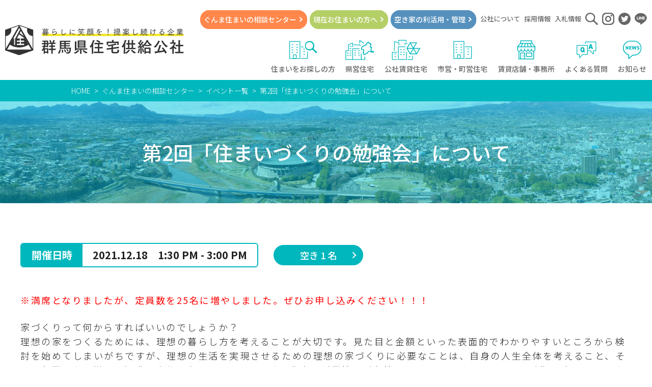

--- FILE ---
content_type: text/html; charset=UTF-8
request_url: https://www.gunma-jkk.or.jp/consultation/events/%E7%AC%AC2%E5%9B%9E%E3%80%8C%E4%BD%8F%E3%81%BE%E3%81%84%E3%81%A5%E3%81%8F%E3%82%8A%E3%81%AE%E5%8B%89%E5%BC%B7%E4%BC%9A%E3%80%8D%E3%81%AB%E3%81%A4%E3%81%84%E3%81%A6/
body_size: 9688
content:
<!DOCTYPE html>
<html dir="ltr" lang="ja" prefix="og: https://ogp.me/ns#" class="no-js">
<head>
<meta charset="UTF-8">
<meta http-equiv="X-UA-Compatible" content="IE=edge">
<meta name="format-detection" content="telephone=no">
<meta name="viewport" content="width=device-width">
<meta name="author" content="群馬県住宅供給公社">
<title>第2回「住まいづくりの勉強会」について | 群馬県住宅供給公社</title>
	<style>img:is([sizes="auto" i], [sizes^="auto," i]) { contain-intrinsic-size: 3000px 1500px }</style>
	
		<!-- All in One SEO 4.8.8 - aioseo.com -->
	<meta name="description" content="※満席となりましたが、定員数を25名に増やしました。ぜひお申し込みください！！！ 家づくりって何からすればいい" />
	<meta name="robots" content="max-image-preview:large" />
	<meta name="author" content="箱田"/>
	<link rel="canonical" href="https://www.gunma-jkk.or.jp/consultation/events/%e7%ac%ac2%e5%9b%9e%e3%80%8c%e4%bd%8f%e3%81%be%e3%81%84%e3%81%a5%e3%81%8f%e3%82%8a%e3%81%ae%e5%8b%89%e5%bc%b7%e4%bc%9a%e3%80%8d%e3%81%ab%e3%81%a4%e3%81%84%e3%81%a6/" />
	<meta name="generator" content="All in One SEO (AIOSEO) 4.8.8" />

		<!-- Google Tag Manager -->
<script>(function(w,d,s,l,i){w[l]=w[l]||[];w[l].push({'gtm.start':
new Date().getTime(),event:'gtm.js'});var f=d.getElementsByTagName(s)[0],
j=d.createElement(s),dl=l!='dataLayer'?'&l='+l:'';j.async=true;j.src=
'https://www.googletagmanager.com/gtm.js?id='+i+dl;f.parentNode.insertBefore(j,f);
})(window,document,'script','dataLayer','GTM-5JXR4P2');</script>
<!-- End Google Tag Manager -->
		<meta property="og:locale" content="ja_JP" />
		<meta property="og:site_name" content="群馬県住宅供給公社" />
		<meta property="og:type" content="article" />
		<meta property="og:title" content="第2回「住まいづくりの勉強会」について | 群馬県住宅供給公社" />
		<meta property="og:description" content="※満席となりましたが、定員数を25名に増やしました。ぜひお申し込みください！！！ 家づくりって何からすればいい" />
		<meta property="og:url" content="https://www.gunma-jkk.or.jp/consultation/events/%e7%ac%ac2%e5%9b%9e%e3%80%8c%e4%bd%8f%e3%81%be%e3%81%84%e3%81%a5%e3%81%8f%e3%82%8a%e3%81%ae%e5%8b%89%e5%bc%b7%e4%bc%9a%e3%80%8d%e3%81%ab%e3%81%a4%e3%81%84%e3%81%a6/" />
		<meta property="og:image" content="https://www.gunma-jkk.or.jp/uploads/2021/11/c2b1273c58a3e386f61c0a98cce9766e-1-scaled.jpg" />
		<meta property="og:image:secure_url" content="https://www.gunma-jkk.or.jp/uploads/2021/11/c2b1273c58a3e386f61c0a98cce9766e-1-scaled.jpg" />
		<meta property="og:image:width" content="1809" />
		<meta property="og:image:height" content="2560" />
		<meta property="article:published_time" content="2021-11-04T07:40:01+00:00" />
		<meta property="article:modified_time" content="2021-12-15T03:31:22+00:00" />
		<meta name="twitter:card" content="summary" />
		<meta name="twitter:site" content="@gjkkcenter" />
		<meta name="twitter:title" content="第2回「住まいづくりの勉強会」について | 群馬県住宅供給公社" />
		<meta name="twitter:description" content="※満席となりましたが、定員数を25名に増やしました。ぜひお申し込みください！！！ 家づくりって何からすればいい" />
		<meta name="twitter:image" content="https://www.gunma-jkk.or.jp/uploads/2021/11/c2b1273c58a3e386f61c0a98cce9766e-1-scaled.jpg" />
		<!-- All in One SEO -->

<link rel='dns-prefetch' href='//fonts.googleapis.com' />
		<!-- This site uses the Google Analytics by MonsterInsights plugin v9.11.1 - Using Analytics tracking - https://www.monsterinsights.com/ -->
		<!-- Note: MonsterInsights is not currently configured on this site. The site owner needs to authenticate with Google Analytics in the MonsterInsights settings panel. -->
					<!-- No tracking code set -->
				<!-- / Google Analytics by MonsterInsights -->
		<link rel="stylesheet" href="https://www.gunma-jkk.or.jp/wp/wp-content/plugins/instagram-feed/css/sbi-styles.min.css?ver=6.9.1">
<style id='classic-theme-styles-inline-css' type='text/css'>
/*! This file is auto-generated */
.wp-block-button__link{color:#fff;background-color:#32373c;border-radius:9999px;box-shadow:none;text-decoration:none;padding:calc(.667em + 2px) calc(1.333em + 2px);font-size:1.125em}.wp-block-file__button{background:#32373c;color:#fff;text-decoration:none}
</style>
<style id='global-styles-inline-css' type='text/css'>
:root{--wp--preset--aspect-ratio--square: 1;--wp--preset--aspect-ratio--4-3: 4/3;--wp--preset--aspect-ratio--3-4: 3/4;--wp--preset--aspect-ratio--3-2: 3/2;--wp--preset--aspect-ratio--2-3: 2/3;--wp--preset--aspect-ratio--16-9: 16/9;--wp--preset--aspect-ratio--9-16: 9/16;--wp--preset--color--black: #000000;--wp--preset--color--cyan-bluish-gray: #abb8c3;--wp--preset--color--white: #ffffff;--wp--preset--color--pale-pink: #f78da7;--wp--preset--color--vivid-red: #cf2e2e;--wp--preset--color--luminous-vivid-orange: #ff6900;--wp--preset--color--luminous-vivid-amber: #fcb900;--wp--preset--color--light-green-cyan: #7bdcb5;--wp--preset--color--vivid-green-cyan: #00d084;--wp--preset--color--pale-cyan-blue: #8ed1fc;--wp--preset--color--vivid-cyan-blue: #0693e3;--wp--preset--color--vivid-purple: #9b51e0;--wp--preset--gradient--vivid-cyan-blue-to-vivid-purple: linear-gradient(135deg,rgba(6,147,227,1) 0%,rgb(155,81,224) 100%);--wp--preset--gradient--light-green-cyan-to-vivid-green-cyan: linear-gradient(135deg,rgb(122,220,180) 0%,rgb(0,208,130) 100%);--wp--preset--gradient--luminous-vivid-amber-to-luminous-vivid-orange: linear-gradient(135deg,rgba(252,185,0,1) 0%,rgba(255,105,0,1) 100%);--wp--preset--gradient--luminous-vivid-orange-to-vivid-red: linear-gradient(135deg,rgba(255,105,0,1) 0%,rgb(207,46,46) 100%);--wp--preset--gradient--very-light-gray-to-cyan-bluish-gray: linear-gradient(135deg,rgb(238,238,238) 0%,rgb(169,184,195) 100%);--wp--preset--gradient--cool-to-warm-spectrum: linear-gradient(135deg,rgb(74,234,220) 0%,rgb(151,120,209) 20%,rgb(207,42,186) 40%,rgb(238,44,130) 60%,rgb(251,105,98) 80%,rgb(254,248,76) 100%);--wp--preset--gradient--blush-light-purple: linear-gradient(135deg,rgb(255,206,236) 0%,rgb(152,150,240) 100%);--wp--preset--gradient--blush-bordeaux: linear-gradient(135deg,rgb(254,205,165) 0%,rgb(254,45,45) 50%,rgb(107,0,62) 100%);--wp--preset--gradient--luminous-dusk: linear-gradient(135deg,rgb(255,203,112) 0%,rgb(199,81,192) 50%,rgb(65,88,208) 100%);--wp--preset--gradient--pale-ocean: linear-gradient(135deg,rgb(255,245,203) 0%,rgb(182,227,212) 50%,rgb(51,167,181) 100%);--wp--preset--gradient--electric-grass: linear-gradient(135deg,rgb(202,248,128) 0%,rgb(113,206,126) 100%);--wp--preset--gradient--midnight: linear-gradient(135deg,rgb(2,3,129) 0%,rgb(40,116,252) 100%);--wp--preset--font-size--small: 13px;--wp--preset--font-size--medium: 20px;--wp--preset--font-size--large: 36px;--wp--preset--font-size--x-large: 42px;--wp--preset--spacing--20: 0.44rem;--wp--preset--spacing--30: 0.67rem;--wp--preset--spacing--40: 1rem;--wp--preset--spacing--50: 1.5rem;--wp--preset--spacing--60: 2.25rem;--wp--preset--spacing--70: 3.38rem;--wp--preset--spacing--80: 5.06rem;--wp--preset--shadow--natural: 6px 6px 9px rgba(0, 0, 0, 0.2);--wp--preset--shadow--deep: 12px 12px 50px rgba(0, 0, 0, 0.4);--wp--preset--shadow--sharp: 6px 6px 0px rgba(0, 0, 0, 0.2);--wp--preset--shadow--outlined: 6px 6px 0px -3px rgba(255, 255, 255, 1), 6px 6px rgba(0, 0, 0, 1);--wp--preset--shadow--crisp: 6px 6px 0px rgba(0, 0, 0, 1);}:where(.is-layout-flex){gap: 0.5em;}:where(.is-layout-grid){gap: 0.5em;}body .is-layout-flex{display: flex;}.is-layout-flex{flex-wrap: wrap;align-items: center;}.is-layout-flex > :is(*, div){margin: 0;}body .is-layout-grid{display: grid;}.is-layout-grid > :is(*, div){margin: 0;}:where(.wp-block-columns.is-layout-flex){gap: 2em;}:where(.wp-block-columns.is-layout-grid){gap: 2em;}:where(.wp-block-post-template.is-layout-flex){gap: 1.25em;}:where(.wp-block-post-template.is-layout-grid){gap: 1.25em;}.has-black-color{color: var(--wp--preset--color--black) !important;}.has-cyan-bluish-gray-color{color: var(--wp--preset--color--cyan-bluish-gray) !important;}.has-white-color{color: var(--wp--preset--color--white) !important;}.has-pale-pink-color{color: var(--wp--preset--color--pale-pink) !important;}.has-vivid-red-color{color: var(--wp--preset--color--vivid-red) !important;}.has-luminous-vivid-orange-color{color: var(--wp--preset--color--luminous-vivid-orange) !important;}.has-luminous-vivid-amber-color{color: var(--wp--preset--color--luminous-vivid-amber) !important;}.has-light-green-cyan-color{color: var(--wp--preset--color--light-green-cyan) !important;}.has-vivid-green-cyan-color{color: var(--wp--preset--color--vivid-green-cyan) !important;}.has-pale-cyan-blue-color{color: var(--wp--preset--color--pale-cyan-blue) !important;}.has-vivid-cyan-blue-color{color: var(--wp--preset--color--vivid-cyan-blue) !important;}.has-vivid-purple-color{color: var(--wp--preset--color--vivid-purple) !important;}.has-black-background-color{background-color: var(--wp--preset--color--black) !important;}.has-cyan-bluish-gray-background-color{background-color: var(--wp--preset--color--cyan-bluish-gray) !important;}.has-white-background-color{background-color: var(--wp--preset--color--white) !important;}.has-pale-pink-background-color{background-color: var(--wp--preset--color--pale-pink) !important;}.has-vivid-red-background-color{background-color: var(--wp--preset--color--vivid-red) !important;}.has-luminous-vivid-orange-background-color{background-color: var(--wp--preset--color--luminous-vivid-orange) !important;}.has-luminous-vivid-amber-background-color{background-color: var(--wp--preset--color--luminous-vivid-amber) !important;}.has-light-green-cyan-background-color{background-color: var(--wp--preset--color--light-green-cyan) !important;}.has-vivid-green-cyan-background-color{background-color: var(--wp--preset--color--vivid-green-cyan) !important;}.has-pale-cyan-blue-background-color{background-color: var(--wp--preset--color--pale-cyan-blue) !important;}.has-vivid-cyan-blue-background-color{background-color: var(--wp--preset--color--vivid-cyan-blue) !important;}.has-vivid-purple-background-color{background-color: var(--wp--preset--color--vivid-purple) !important;}.has-black-border-color{border-color: var(--wp--preset--color--black) !important;}.has-cyan-bluish-gray-border-color{border-color: var(--wp--preset--color--cyan-bluish-gray) !important;}.has-white-border-color{border-color: var(--wp--preset--color--white) !important;}.has-pale-pink-border-color{border-color: var(--wp--preset--color--pale-pink) !important;}.has-vivid-red-border-color{border-color: var(--wp--preset--color--vivid-red) !important;}.has-luminous-vivid-orange-border-color{border-color: var(--wp--preset--color--luminous-vivid-orange) !important;}.has-luminous-vivid-amber-border-color{border-color: var(--wp--preset--color--luminous-vivid-amber) !important;}.has-light-green-cyan-border-color{border-color: var(--wp--preset--color--light-green-cyan) !important;}.has-vivid-green-cyan-border-color{border-color: var(--wp--preset--color--vivid-green-cyan) !important;}.has-pale-cyan-blue-border-color{border-color: var(--wp--preset--color--pale-cyan-blue) !important;}.has-vivid-cyan-blue-border-color{border-color: var(--wp--preset--color--vivid-cyan-blue) !important;}.has-vivid-purple-border-color{border-color: var(--wp--preset--color--vivid-purple) !important;}.has-vivid-cyan-blue-to-vivid-purple-gradient-background{background: var(--wp--preset--gradient--vivid-cyan-blue-to-vivid-purple) !important;}.has-light-green-cyan-to-vivid-green-cyan-gradient-background{background: var(--wp--preset--gradient--light-green-cyan-to-vivid-green-cyan) !important;}.has-luminous-vivid-amber-to-luminous-vivid-orange-gradient-background{background: var(--wp--preset--gradient--luminous-vivid-amber-to-luminous-vivid-orange) !important;}.has-luminous-vivid-orange-to-vivid-red-gradient-background{background: var(--wp--preset--gradient--luminous-vivid-orange-to-vivid-red) !important;}.has-very-light-gray-to-cyan-bluish-gray-gradient-background{background: var(--wp--preset--gradient--very-light-gray-to-cyan-bluish-gray) !important;}.has-cool-to-warm-spectrum-gradient-background{background: var(--wp--preset--gradient--cool-to-warm-spectrum) !important;}.has-blush-light-purple-gradient-background{background: var(--wp--preset--gradient--blush-light-purple) !important;}.has-blush-bordeaux-gradient-background{background: var(--wp--preset--gradient--blush-bordeaux) !important;}.has-luminous-dusk-gradient-background{background: var(--wp--preset--gradient--luminous-dusk) !important;}.has-pale-ocean-gradient-background{background: var(--wp--preset--gradient--pale-ocean) !important;}.has-electric-grass-gradient-background{background: var(--wp--preset--gradient--electric-grass) !important;}.has-midnight-gradient-background{background: var(--wp--preset--gradient--midnight) !important;}.has-small-font-size{font-size: var(--wp--preset--font-size--small) !important;}.has-medium-font-size{font-size: var(--wp--preset--font-size--medium) !important;}.has-large-font-size{font-size: var(--wp--preset--font-size--large) !important;}.has-x-large-font-size{font-size: var(--wp--preset--font-size--x-large) !important;}
:where(.wp-block-post-template.is-layout-flex){gap: 1.25em;}:where(.wp-block-post-template.is-layout-grid){gap: 1.25em;}
:where(.wp-block-columns.is-layout-flex){gap: 2em;}:where(.wp-block-columns.is-layout-grid){gap: 2em;}
:root :where(.wp-block-pullquote){font-size: 1.5em;line-height: 1.6;}
</style>
<link rel="stylesheet" href="https://fonts.googleapis.com/css?family=Noto+Sans+JP:300,400,500,700|Noto+Serif+JP:300,400,500,700&#038;display=swap&#038;subset=japanese">
<link rel="stylesheet" href="https://www.gunma-jkk.or.jp/css/event.css?ver=190704">
<link rel="stylesheet" href="https://www.gunma-jkk.or.jp/css/common.css?ver=190704">
<script src="https://www.gunma-jkk.or.jp/wp/wp-includes/js/jquery/jquery.min.js?ver=3.7.1" id="jquery-core-js"></script>
<script src="https://www.gunma-jkk.or.jp/wp/wp-includes/js/jquery/jquery-migrate.min.js?ver=3.4.1" id="jquery-migrate-js"></script>
<script src="https://www.gunma-jkk.or.jp/wp/wp-includes/js/jquery/ui/core.min.js?ver=1.13.3" id="jquery-ui-core-js"></script>
<script src="https://www.gunma-jkk.or.jp/wp/wp-includes/js/jquery/ui/mouse.min.js?ver=1.13.3" id="jquery-ui-mouse-js"></script>
<script src="https://www.gunma-jkk.or.jp/wp/wp-includes/js/jquery/ui/sortable.min.js?ver=1.13.3" id="jquery-ui-sortable-js"></script>
<script src="https://www.gunma-jkk.or.jp/wp/wp-includes/js/jquery/ui/datepicker.min.js?ver=1.13.3" id="jquery-ui-datepicker-js"></script>
<script id="jquery-ui-datepicker-js-after">
/* <![CDATA[ */
jQuery(function(jQuery){jQuery.datepicker.setDefaults({"closeText":"\u9589\u3058\u308b","currentText":"\u4eca\u65e5","monthNames":["1\u6708","2\u6708","3\u6708","4\u6708","5\u6708","6\u6708","7\u6708","8\u6708","9\u6708","10\u6708","11\u6708","12\u6708"],"monthNamesShort":["1\u6708","2\u6708","3\u6708","4\u6708","5\u6708","6\u6708","7\u6708","8\u6708","9\u6708","10\u6708","11\u6708","12\u6708"],"nextText":"\u6b21","prevText":"\u524d","dayNames":["\u65e5\u66dc\u65e5","\u6708\u66dc\u65e5","\u706b\u66dc\u65e5","\u6c34\u66dc\u65e5","\u6728\u66dc\u65e5","\u91d1\u66dc\u65e5","\u571f\u66dc\u65e5"],"dayNamesShort":["\u65e5","\u6708","\u706b","\u6c34","\u6728","\u91d1","\u571f"],"dayNamesMin":["\u65e5","\u6708","\u706b","\u6c34","\u6728","\u91d1","\u571f"],"dateFormat":"yy\u5e74mm\u6708d\u65e5","firstDay":1,"isRTL":false});});
/* ]]> */
</script>
<script src="https://www.gunma-jkk.or.jp/wp/wp-includes/js/jquery/ui/resizable.min.js?ver=1.13.3" id="jquery-ui-resizable-js"></script>
<script src="https://www.gunma-jkk.or.jp/wp/wp-includes/js/jquery/ui/draggable.min.js?ver=1.13.3" id="jquery-ui-draggable-js"></script>
<script src="https://www.gunma-jkk.or.jp/wp/wp-includes/js/jquery/ui/controlgroup.min.js?ver=1.13.3" id="jquery-ui-controlgroup-js"></script>
<script src="https://www.gunma-jkk.or.jp/wp/wp-includes/js/jquery/ui/checkboxradio.min.js?ver=1.13.3" id="jquery-ui-checkboxradio-js"></script>
<script src="https://www.gunma-jkk.or.jp/wp/wp-includes/js/jquery/ui/button.min.js?ver=1.13.3" id="jquery-ui-button-js"></script>
<script src="https://www.gunma-jkk.or.jp/wp/wp-includes/js/jquery/ui/dialog.min.js?ver=1.13.3" id="jquery-ui-dialog-js"></script>
<script type="text/javascript" id="events-manager-js-extra">
/* <![CDATA[ */
var EM = {"ajaxurl":"https:\/\/www.gunma-jkk.or.jp\/wp\/wp-admin\/admin-ajax.php","locationajaxurl":"https:\/\/www.gunma-jkk.or.jp\/wp\/wp-admin\/admin-ajax.php?action=locations_search","firstDay":"1","locale":"ja","dateFormat":"yy-mm-dd","ui_css":"https:\/\/www.gunma-jkk.or.jp\/wp\/wp-content\/plugins\/events-manager\/includes\/css\/jquery-ui\/build.min.css","show24hours":"1","is_ssl":"1","autocomplete_limit":"10","calendar":{"breakpoints":{"small":560,"medium":908,"large":false}},"phone":"","datepicker":{"format":"Y\/m\/d","locale":"ja"},"search":{"breakpoints":{"small":650,"medium":850,"full":false}},"url":"https:\/\/www.gunma-jkk.or.jp\/wp\/wp-content\/plugins\/events-manager","assets":{"input.em-uploader":{"js":{"em-uploader":{"url":"https:\/\/www.gunma-jkk.or.jp\/wp\/wp-content\/plugins\/events-manager\/includes\/js\/em-uploader.js?v=7.2.2.1","event":"em_uploader_ready"}}},".em-event-editor":{"js":{"event-editor":{"url":"https:\/\/www.gunma-jkk.or.jp\/wp\/wp-content\/plugins\/events-manager\/includes\/js\/events-manager-event-editor.js?v=7.2.2.1","event":"em_event_editor_ready"}},"css":{"event-editor":"https:\/\/www.gunma-jkk.or.jp\/wp\/wp-content\/plugins\/events-manager\/includes\/css\/events-manager-event-editor.min.css?v=7.2.2.1"}},".em-recurrence-sets, .em-timezone":{"js":{"luxon":{"url":"luxon\/luxon.js?v=7.2.2.1","event":"em_luxon_ready"}}},".em-booking-form, #em-booking-form, .em-booking-recurring, .em-event-booking-form":{"js":{"em-bookings":{"url":"https:\/\/www.gunma-jkk.or.jp\/wp\/wp-content\/plugins\/events-manager\/includes\/js\/bookingsform.js?v=7.2.2.1","event":"em_booking_form_js_loaded"}}},"#em-opt-archetypes":{"js":{"archetypes":"https:\/\/www.gunma-jkk.or.jp\/wp\/wp-content\/plugins\/events-manager\/includes\/js\/admin-archetype-editor.js?v=7.2.2.1","archetypes_ms":"https:\/\/www.gunma-jkk.or.jp\/wp\/wp-content\/plugins\/events-manager\/includes\/js\/admin-archetypes.js?v=7.2.2.1","qs":"qs\/qs.js?v=7.2.2.1"}}},"cached":"","bookingInProgress":"\u4e88\u7d04\u7533\u8fbc\u307f\u304c\u884c\u308f\u308c\u308b\u307e\u3067\u304a\u5f85\u3061\u304f\u3060\u3055\u3044\u3002","tickets_save":"\u30c1\u30b1\u30c3\u30c8\u3092\u4fdd\u5b58","bookingajaxurl":"https:\/\/www.gunma-jkk.or.jp\/wp\/wp-admin\/admin-ajax.php","bookings_export_save":"\u4e88\u7d04\u60c5\u5831\u306e\u30a8\u30af\u30b9\u30dd\u30fc\u30c8","bookings_settings_save":"\u8a2d\u5b9a\u3092\u4fdd\u5b58","booking_delete":"\u672c\u5f53\u306b\u524a\u9664\u3057\u307e\u3059\u304b ?","booking_offset":"30","bookings":{"submit_button":{"text":{"default":"\u4e88\u7d04\u3092\u7533\u8fbc\u3080","free":"\u4e88\u7d04\u3092\u7533\u8fbc\u3080","payment":"\u4e88\u7d04\u3092\u7533\u8fbc\u3080","processing":"Processing ..."}},"update_listener":""},"bb_full":"\u58f2\u308a\u5207\u308c","bb_book":"\u3044\u307e\u3059\u3050\u4e88\u7d04","bb_booking":"\u4e88\u7d04\u7533\u8fbc\u307f\u3092\u51e6\u7406\u3057\u3066\u3044\u307e\u3059...","bb_booked":"\u4e88\u7d04\u3092\u7533\u8acb\u3057\u307e\u3057\u305f\u3002","bb_error":"\u4e88\u7d04\u30a8\u30e9\u30fc\u3067\u3059\u3002\u518d\u8a66\u884c\u3057\u307e\u3059\u304b\uff1f","bb_cancel":"\u30ad\u30e3\u30f3\u30bb\u30eb","bb_canceling":"\u30ad\u30e3\u30f3\u30bb\u30eb\u51e6\u7406\u4e2d...","bb_cancelled":"\u30ad\u30e3\u30f3\u30bb\u30eb\u6e08\u307f","bb_cancel_error":"\u30ad\u30e3\u30f3\u30bb\u30eb\u30a8\u30e9\u30fc\u3067\u3059\u3002\u518d\u8a66\u884c\u3057\u307e\u3059\u304b\uff1f","txt_search":"\u691c\u7d22","txt_searching":"\u691c\u7d22\u4e2d...","txt_loading":"\u8aad\u307f\u8fbc\u307f\u4e2d\u2026"};
/* ]]> */
</script>
<script src="https://www.gunma-jkk.or.jp/wp/wp-content/plugins/events-manager/includes/js/events-manager.js?ver=7.2.2.1" id="events-manager-js"></script>
<script src="https://www.gunma-jkk.or.jp/wp/wp-content/plugins/events-manager/includes/external/flatpickr/l10n/ja.js?ver=7.2.2.1" id="em-flatpickr-localization-js"></script>
		<style type="text/css" id="wp-custom-css">
			.is-btnid78{ display:none!important;}		</style>
		<style>.bg_news6{background-color:#ff874b;}.bg_news631{background-color:#dd9933;}.bg_news9{background-color:#00b7bd;}.bg_news7{background-color:#00b7bd;}.bg_news637{background-color:#a8bf00;}.bg_news8{background-color:#b5cf67;}.bg_news632{background-color:#0026d3;}.bg_news628{background-color:#d12900;}.is-hideevent72834{display:none!important;}
.is-visibleevent72834{display:block!important;}</style>
<script type="application/ld+json">{"@context":"http://schema.org","@type":"BreadcrumbList","itemListElement": [{"@type":"ListItem","position":"1","name":"HOME","item":"https://www.gunma-jkk.or.jp"},{"@type":"ListItem","position":"2","name":"ぐんま住まいの相談センター","item":"https://www.gunma-jkk.or.jp/consultation/"},{"@type":"ListItem","position":"3","name":"イベント一覧","item":"https://www.gunma-jkk.or.jp/consultation/events/"},{"@type":"ListItem","position":"4","name":"第2回「住まいづくりの勉強会」について","item":"https://www.gunma-jkk.or.jp/consultation/events/%e7%ac%ac2%e5%9b%9e%e3%80%8c%e4%bd%8f%e3%81%be%e3%81%84%e3%81%a5%e3%81%8f%e3%82%8a%e3%81%ae%e5%8b%89%e5%bc%b7%e4%bc%9a%e3%80%8d%e3%81%ab%e3%81%a4%e3%81%84%e3%81%a6/"}]}</script>
<link rel="alternate" type="application/rss+xml" title="RSS" href="https://www.gunma-jkk.or.jp/feed" />
<link rel="apple-touch-icon" href="/img/apple-touch-icon-precomposed.png">
</head>

<body class="event ">
<!-- Google Tag Manager (noscript) -->
<noscript><iframe src="https://www.googletagmanager.com/ns.html?id=GTM-5JXR4P2"
height="0" width="0" style="display:none;visibility:hidden"></iframe></noscript>
<!-- End Google Tag Manager (noscript) -->
<header class="l-header">
	<div class="l-header__logo"><a href="https://www.gunma-jkk.or.jp"><img src="https://www.gunma-jkk.or.jp/svg/logo01.svg" alt="群馬県住宅供給公社" title="群馬県住宅供給公社" class="op"></a></div>
	<nav class="l-global">
<ul class="l-global__list3">
				<li class="icon js-sp-btn"><a href="https://www.gunma-jkk.or.jp/find/" data-text="icon01"><svg><use xlink:href="/svg/icons.svg#icon01"></use></svg>住まいをお探しの方</a>
					<ul class="sub-menu">
						<li class=""><a href="https://www.gunma-jkk.or.jp/find/search/">県営住宅・公社賃貸住宅を探す</a></li>
		
						<li class=""><a href="https://www.gunma-jkk.or.jp/find/map-seach/">地図から探す</a></li>
		
						<li class=""><a href="https://www.gunma-jkk.or.jp/find/shiei/">市・町営住宅マップ</a></li>
					</ul>
				</li>
		
				<li class="icon js-sp-btn"><a href="https://www.gunma-jkk.or.jp/kenei/" data-text="icon02"><svg><use xlink:href="/svg/icons.svg#icon02"></use></svg>県営住宅</a>
					<ul class="sub-menu">
						<li class="sp"><a href="https://www.gunma-jkk.or.jp/kenei/">県営住宅TOP</a></li>
		
						<li class=""><a href="https://www.gunma-jkk.or.jp/kenei/shikaku/">入居資格について</a></li>
		
						<li class=""><a href="https://www.gunma-jkk.or.jp/kenei/flow/">申込みから入居までの流れ</a></li>
		
						<li class=""><a href="https://www.gunma-jkk.or.jp/kenei/moushikomi/">申込みに関すること</a></li>
		
						<li class=""><a href="https://www.gunma-jkk.or.jp/kenei/tagengo/">多言語案内</a></li>
					</ul>
				</li>
		
				<li class="icon js-sp-btn"><a href="https://www.gunma-jkk.or.jp/chintai/" data-text="icon03"><svg><use xlink:href="/svg/icons.svg#icon03"></use></svg>公社賃貸住宅</a>
					<ul class="sub-menu">
						<li class="sp"><a href="https://www.gunma-jkk.or.jp/chintai/">公社賃貸住宅TOP</a></li>
		
						<li class=""><a href="https://www.gunma-jkk.or.jp/chintai/shikaku/">入居資格について</a></li>
		
						<li class=""><a href="https://www.gunma-jkk.or.jp/chintai/flow/">申込みから契約までの流れ</a></li>
		
						<li class=""><a href="https://www.gunma-jkk.or.jp/chintai/moushikomi/">申込みに関すること</a></li>
		
						<li class=""><a href="https://www.gunma-jkk.or.jp/chintai/kourei-2/">元総社サービス付き高齢者向け住宅</a></li>
		
						<li class=""><a href="https://www.gunma-jkk.or.jp/chintai/collective/">元総社コレクティブハウス</a></li>
		
						<li class="is-parent"><a href="https://www.gunma-jkk.or.jp/chintai/kourei/">高齢者向け優良賃貸住宅</a>
					<ul class="sub-menu">
						<li class=""><a href="https://www.gunma-jkk.or.jp/chintai/kourei/syuhen/">周辺地図及び周辺環境</a></li>
		
						<li class=""><a href="https://www.gunma-jkk.or.jp/chintai/kourei/kinkyu/">緊急通報システムについて</a></li>
					</ul>
</li>
					</ul>
				</li>
		
				<li class="icon"><a href="https://www.gunma-jkk.or.jp/shiei/" data-text="icon04"><svg><use xlink:href="/svg/icons.svg#icon04"></use></svg>市営・町営住宅</a>				</li>
		
				<li class="icon"><a href="https://www.gunma-jkk.or.jp/tenpo/" data-text="icon05"><svg><use xlink:href="/svg/icons.svg#icon05"></use></svg>賃貸店舗・事務所</a>				</li>
		
				<li class="icon"><a href="https://www.gunma-jkk.or.jp/faq/" data-text="icon06"><svg><use xlink:href="/svg/icons.svg#icon06"></use></svg>よくある質問</a>				</li>
		
				<li class="icon"><a href="https://www.gunma-jkk.or.jp/news/" data-text="icon07"><svg><use xlink:href="/svg/icons.svg#icon07"></use></svg>お知らせ</a>				</li>
		</ul><ul class="l-global__list1">
				<li class="bg02"><a href="https://www.gunma-jkk.or.jp/consultation/">ぐんま住まいの<br class="sp">相談センター</a>				</li>
		
				<li class="bg03"><a href="https://www.gunma-jkk.or.jp/live/">現在お住まい<br class="sp">の方へ</a>				</li>
		
				<li class="bg04"><a href="https://www.gunma-jkk.or.jp/akiya/">空き家の<br class="sp">利活用・管理</a>				</li>
		</ul><ul class="l-global__list2">
				<li class=""><a href="https://www.gunma-jkk.or.jp/about/">公社について</a>				</li>
		
				<li class=""><a href="https://www.gunma-jkk.or.jp/about/recruit/">採用情報</a>				</li>
		
				<li class=""><a href="/news/%e5%85%a5%e6%9c%ad%e6%83%85%e5%a0%b1">入札情報</a>				</li>
		
				<li class="svg"><a href="/?s=" data-text="search01"><svg><title>サイト内検索</title><use xlink:href="/svg/icons.svg#search01"></use></svg></a>				</li>
		
				<li class="svg"><a href="/sns/#sns-instagram" data-text="instagram01"><svg><title>Instagram</title><use xlink:href="/svg/icons.svg#instagram01"></use></svg></a>				</li>
		
				<li class="svg"><a href="/sns/#sns-twitter" data-text="twitter01"><svg><title>twitter</title><use xlink:href="/svg/icons.svg#twitter01"></use></svg></a>				</li>
		
				<li class="svg"><a href="/sns/#sns-line" data-text="line01"><svg><title>LINE</title><use xlink:href="/svg/icons.svg#line01"></use></svg></a>				</li>
		</ul>	</nav>
	<a href="https://www.gunma-jkk.or.jp/find/search/" class="l-header__btn2"><div><svg><use xlink:href="/svg/icons.svg#search02"></use></svg>空き部屋</div></a>
	<a id="nav-switch" href="#" class="l-header__btn1" aria-label="MENU"><div class="inbox"><span class="nav-switch-line01"></span><span class="nav-switch-line02"></span><span class="nav-switch-line03"></span></div></a>
</header>

<main id="main" class="l-main">	

<div class="l-breadcrumbs"><ol class="l-breadcrumbs_list"><li><a href="https://www.gunma-jkk.or.jp">HOME</a></li><li><a href="https://www.gunma-jkk.or.jp/consultation/">ぐんま住まいの相談センター</a></li><li><a href="https://www.gunma-jkk.or.jp/consultation/events/">イベント一覧</a></li><li><a href="https://www.gunma-jkk.or.jp/consultation/events/%e7%ac%ac2%e5%9b%9e%e3%80%8c%e4%bd%8f%e3%81%be%e3%81%84%e3%81%a5%e3%81%8f%e3%82%8a%e3%81%ae%e5%8b%89%e5%bc%b7%e4%bc%9a%e3%80%8d%e3%81%ab%e3%81%a4%e3%81%84%e3%81%a6/">第2回「住まいづくりの勉強会」について</a></li></ol></div>
	<article>
		<header class="header-sub01">
			<h1 class="header-sub01_title">第2回「住まいづくりの勉強会」について</h1>
		</header>
		<div class="inner01 entry-content">
<div class="em em-view-container" id="em-view-6" data-view="event">
	<div class="em pixelbones em-item em-item-single em-event em-event-single em-event-54 " id="em-event-6" data-view-id="6">
		<div class="l-row30 l-sp-row5 sp-contC itemC sp-flexCol mb25 sp-mb30">
	<div>
		<dl class="event-infoDate">
			<dt class="nowrap">開催日時</dt>
			<dd>2021.12.18　<br class="sp">1:30 PM - 3:00 PM</dd>
		</dl>
	</div>
	
	<div>
		<a href="#formbox" class="btn01 is-small pc-mb25 pc-pl50 pc-pr50 sp-pl50 sp-pr50 "><span class="is-hideevent29989">空き 1 名</span><span class="is-hideEventNext is-visibleevent29989">予約フォーム</span></a>
	</div>
	
</div>

<p><span style="color: #ff0000;"><strong>※満席となりましたが、定員数を25名に増やしました。</strong></span><span style="color: #ff0000;"><strong>ぜひお申し込みください！！！</strong></span></p>
<p>家づくりって何からすればいいのでしょうか？<br />
理想の家をつくるためには、理想の暮らし方を考えることが大切です。見た目と金額といった表面的でわかりやすいところから検討を始めてしまいがちですが、理想の生活を実現させるための理想の家づくりに必要なことは、自身の人生全体を考えること、そして必要となる様々な知識を十分に身につけることです。住宅の耐震性や耐久性はもちろん、バリアフリーや防犯、省エネに関する性能について知ることは、健康・快適に暮らすためには必要不可欠です。<br />
「ぐんまの家」設計・建設コンクール受賞作品を手がけた建築士から具体的な事例をもとに家づくりについてお話をしてもらうことで、家づくりについてお話を聞いて、快適な住環境について考えてみませんか？</p>
<p>&nbsp;</p>
<p><strong>講　師：　(有)HIRO建築工房　代表取締役　伊藤　昭博　氏</strong></p>
<p>　　　　　　 「２０２１ぐんまの家」設計・建設コンクール受賞作品「トルサード」</p>
<p>&nbsp;</p>
<p><img fetchpriority="high" decoding="async" width="724" height="1024" class="alignleft size-large wp-image-30044" alt="" src="https://www.gunma-jkk.or.jp/uploads/2021/11/c2b1273c58a3e386f61c0a98cce9766e-1-724x1024.jpg" /></p>
<p>&nbsp;</p>
<p>&nbsp;</p>
<p>&nbsp;</p>
<p>&nbsp;</p>
<p>&nbsp;</p>
<p>&nbsp;</p>
<p>&nbsp;</p>
<p>&nbsp;</p>
<p>&nbsp;</p>
<p>&nbsp;</p>
<p>&nbsp;</p>
<p>&nbsp;</p>
<p>&nbsp;</p>
<p>&nbsp;</p>
<p>&nbsp;</p>
<p>&nbsp;</p>
<p>&nbsp;</p>
<p>&nbsp;</p>
<p>&nbsp;</p>
<p>&nbsp;</p>
<p>&nbsp;</p>
<p>&nbsp;</p>
<p>&nbsp;</p>
<p>&nbsp;</p>
<p>&nbsp;</p>
<p>&nbsp;</p>
<p>&nbsp;</p>
<p>&nbsp;</p>
<p>&nbsp;</p>
<p>&nbsp;</p>




<section>
	<h2 class="h-txt04">開催場所</h2>
	<a href="https://www.gunma-jkk.or.jp/locations/%e7%be%a4%e9%a6%ac%e7%9c%8c%e7%94%9f%e6%b6%af%e5%ad%a6%e7%bf%92%e3%82%bb%e3%83%b3%e3%82%bf%e3%83%bc/" class="btn01 is-small">群馬県生涯学習センター</a>
</section>




<div id="formbox" class="event-formbox">
<h3 class="h-txt02 w55 sp-w100">予約フォーム</h3>
<div class="em pixelbones em-event-booking-form input" id="event-booking-form-54" data-id="54">
				<p>現在、予約受付期間ではありません。</p>		</div>
</div>
	</div>
</div>
	<div class="tC l-pbox"></div>		</div>
	</article>
</main><!-- main end -->


<footer class="l-footer">
	<div class="l-footer_inner">
		<div>
			<a href="https://www.gunma-jkk.or.jp" class="l-footer_logo">
				<img src="https://www.gunma-jkk.or.jp/svg/logo01.svg" alt="群馬県住宅供給公社" title="群馬県住宅供給公社" class="op">
			</a>
			<a href="/sns/#sns-instagram" class="op"><svg><title>Instagram</title><use xlink:href="https://www.gunma-jkk.or.jp/svg/icons.svg#instagram01"></use></svg></a>
			<a href="/sns/#sns-twitter" class="op ml5"><svg><title>twitter</title><use xlink:href="https://www.gunma-jkk.or.jp/svg/icons.svg#twitter01"></use></svg></a>
			<a href="/sns/#sns-line" class="op ml5"><svg><title>LINE</title><use xlink:href="https://www.gunma-jkk.or.jp/svg/icons.svg#line01"></use></svg></a>
		</div>
		<address>〒371-0025　<br class="sp">群馬県前橋市紅雲町一丁目7番12号 住宅公社ビル<br>TEL . 027-224-1881 ／ 027-223-5811　<br class="sp">FAX . 027-223-5903 ／ 027-223-9808</address>
	</div>
<ul class="l-footer_nav">
				<li class=""><a href="https://www.gunma-jkk.or.jp/chintai/kourei/">ノ・メゾン広瀬川</a>				</li>
		
				<li class=""><a href="https://www.gunma-jkk.or.jp/contact/">お問い合わせ・各種申込</a>				</li>
		
				<li class=""><a href="https://www.gunma-jkk.or.jp/link/">関連リンク集</a>				</li>
		
				<li class=""><a href="https://www.gunma-jkk.or.jp/privacy/">プライバシーポリシー</a>				</li>
		</ul>	<small class="l-footer_copy">Copyright©群馬県住宅供給公社.all rights reserved.</small>
</footer>


<script type="speculationrules">
{"prefetch":[{"source":"document","where":{"and":[{"href_matches":"\/*"},{"not":{"href_matches":["\/wp\/wp-*.php","\/wp\/wp-admin\/*","\/uploads\/*","\/wp\/wp-content\/*","\/wp\/wp-content\/plugins\/*","\/wp\/wp-content\/themes\/gunma-jkk\/*","\/*\\?(.+)"]}},{"not":{"selector_matches":"a[rel~=\"nofollow\"]"}},{"not":{"selector_matches":".no-prefetch, .no-prefetch a"}}]},"eagerness":"conservative"}]}
</script>
		<script type="text/javascript">
			(function() {
				let targetObjectName = 'EM';
				if ( typeof window[targetObjectName] === 'object' && window[targetObjectName] !== null ) {
					Object.assign( window[targetObjectName], []);
				} else {
					console.warn( 'Could not merge extra data: window.' + targetObjectName + ' not found or not an object.' );
				}
			})();
		</script>
		<!-- Instagram Feed JS -->
<script type="text/javascript">
var sbiajaxurl = "https://www.gunma-jkk.or.jp/wp/wp-admin/admin-ajax.php";
</script>
<script src="https://www.gunma-jkk.or.jp/js/smoothscroll.js?ver=6.8.3" id="smoothscroll-js"></script>
<script src="https://www.gunma-jkk.or.jp/js/swiper.min.js?ver=6.8.3" id="swiper-js"></script>
<script src="https://www.gunma-jkk.or.jp/js/share.js?ver=190704" id="my-js-js"></script>
		
		<script type="text/javascript">
			jQuery(document).ready( function($){	
											
			});
					</script>
		</body>
</html>


--- FILE ---
content_type: text/css
request_url: https://www.gunma-jkk.or.jp/css/common.css?ver=190704
body_size: 33814
content:
.l-global__list1 a,.btn01,.navigation.post-navigation .nav-links>* a,.btn02,.event .em-booking-form-details .em-form-submit.em-booking-submit,.event .em-booking-form-details #em-booking-submit,.btn04,.search-side_submit,.btn04:not(.is-back):not(.is-none)::after,.search-side_submit:not(.is-back):not(.is-none)::after,.btn04.is-back::before,.is-back.search-side_submit::before{-moz-transition:all 0.2s ease;-webkit-transition:all 0.2s ease;transition:all 0.2s ease}.l-side span{-ms-writing-mode:tb-rl;-webkit-writing-mode:vertical-rl;writing-mode:vertical-rl}.marker01{background:linear-gradient(transparent 75%, #5691be 75%, #5691be 80%)}html,body,div,span,object,iframe,h1,h2,h3,h4,h5,h6,p,blockquote,pre,abbr,address,cite,code,del,dfn,em,img,ins,kbd,q,samp,small,strong,sub,sup,var,b,i,dl,dt,dd,ol,ul,li,fieldset,form,label,legend,table,caption,tbody,tfoot,thead,tr,th,td,article,aside,canvas,details,figcaption,figure,footer,header,hgroup,menu,nav,section,summary,time,mark,audio,video{margin:0;padding:0;border:0;outline:0;font-size:100%;vertical-align:baseline;background:transparent}body{line-height:1}article,aside,details,figcaption,figure,footer,header,hgroup,menu,nav,section{display:block}nav ul{list-style:none}blockquote,q{quotes:none}blockquote:before,blockquote:after,q:before,q:after{content:'';content:none}a{margin:0;padding:0;font-size:100%;vertical-align:baseline;background:transparent}ins{background-color:#ff9;color:#000;text-decoration:none}mark{background-color:#ff9;color:#000;font-style:italic;font-weight:bold}del{text-decoration:line-through}abbr[title],dfn[title]{border-bottom:1px dotted;cursor:help}table{border-collapse:collapse;border-spacing:0}hr{display:block;height:1px;border:0;border-bottom:1px dotted #333333;margin:0 0 1.5em;padding:1.5em 0 0;clear:both}input,select{vertical-align:middle}em{font-style:normal}address{font-style:normal}body{font:13px/1.231 sans-serif;-webkit-font-smoothing:antialiased;scroll-behavior:smooth;height:100%;color:#333326;font-kerning:auto;-webkit-text-size-adjust:none}p,h1,h2,h3,h4,h5{background-image:url([data-uri])}a{-webkit-tap-highlight-color:rgba(0,0,0,0.3);color:inherit;text-decoration:none}a:hover,a:active{text-decoration:none}.nowrap{white-space:nowrap}.fw200{font-weight:200 !important}.fw300{font-weight:300 !important}.fw400{font-weight:400 !important}.fw500{font-weight:500 !important}.fw600{font-weight:600 !important}.bold{font-weight:500 !important}.fw800{font-weight:800 !important}.fw900{font-weight:900 !important}.verticalM *,.verticalM{vertical-align:middle !important}.verticalT *,.verticalT{vertical-align:top !important}.verticalB *,.verticalB{vertical-align:bottom !important}.lh13{line-height:1.3 !important}.lh14{line-height:1.4 !important}.lh15{line-height:1.5 !important}.lh16{line-height:1.6 !important}.lh17{line-height:1.7 !important}.lh18{line-height:1.8 !important}.lh19{line-height:1.9 !important}.lh2{line-height:2 !important}.lh23{line-height:2.3 !important}.rl{-ms-writing-mode:tb-rl;writing-mode:tb-rl;-webkit-writing-mode:vertical-rl;writing-mode:vertical-rl}.tL{text-align:left !important}.tR{text-align:right !important}.tC{text-align:center !important;text-indent:0em !important}@media screen and (max-width: 640px){.sp-tC{text-align:center !important;text-indent:0em !important}.sp-tR{text-align:right !important}.sp-tL{text-align:left !important}.sp-rl{-ms-writing-mode:tb-rl;-webkit-writing-mode:vertical-rl;writing-mode:vertical-rl}}@media screen and (min-width: 641px){.pc-nowrap{white-space:nowrap}.pc-tC{text-align:center !important;text-indent:0em !important}.pc-tR{text-align:right !important}.pc-tL{text-align:left !important}.pc-rl{-ms-writing-mode:tb-rl;-webkit-writing-mode:vertical-rl;writing-mode:vertical-rl}}.ml1{margin-left:1em}.mt0{margin-top:0 !important}.mt1{margin-top:1em !important}.mt2{margin-top:2em !important}.mb0{margin-bottom:0 !important}.mb1{margin-bottom:1em !important}.mb2{margin-bottom:2em !important}.pt0{padding-top:0 !important}.mlA{margin-left:auto !important}.mbA{margin-bottom:auto !important}.mtA{margin-top:auto !important}.mrA{margin-left:auto !important}.mt0{margin-top:0px !important}.mr0{margin-right:0px !important}.mb0{margin-bottom:0px !important}.ml0{margin-left:0px !important}.pt0{padding-top:0px !important}.pr0{padding-right:0px !important}.pb0{padding-bottom:0px !important}.pl0{padding-left:0px !important}.mt5{margin-top:5px !important}.mr5{margin-right:5px !important}.mb5{margin-bottom:5px !important}.ml5{margin-left:5px !important}.pt5{padding-top:5px !important}.pr5{padding-right:5px !important}.pb5{padding-bottom:5px !important}.pl5{padding-left:5px !important}.mt10{margin-top:10px !important}.mr10{margin-right:10px !important}.mb10{margin-bottom:10px !important}.ml10{margin-left:10px !important}.pt10{padding-top:10px !important}.pr10{padding-right:10px !important}.pb10{padding-bottom:10px !important}.pl10{padding-left:10px !important}.mt15{margin-top:15px !important}.mr15{margin-right:15px !important}.mb15{margin-bottom:15px !important}.ml15{margin-left:15px !important}.pt15{padding-top:15px !important}.pr15{padding-right:15px !important}.pb15{padding-bottom:15px !important}.pl15{padding-left:15px !important}.mt20{margin-top:20px !important}.mr20{margin-right:20px !important}.mb20{margin-bottom:20px !important}.ml20{margin-left:20px !important}.pt20{padding-top:20px !important}.pr20{padding-right:20px !important}.pb20{padding-bottom:20px !important}.pl20{padding-left:20px !important}.mt25{margin-top:25px !important}.mr25{margin-right:25px !important}.mb25{margin-bottom:25px !important}.ml25{margin-left:25px !important}.pt25{padding-top:25px !important}.pr25{padding-right:25px !important}.pb25{padding-bottom:25px !important}.pl25{padding-left:25px !important}.mt30{margin-top:30px !important}.mr30{margin-right:30px !important}.mb30{margin-bottom:30px !important}.ml30{margin-left:30px !important}.pt30{padding-top:30px !important}.pr30{padding-right:30px !important}.pb30{padding-bottom:30px !important}.pl30{padding-left:30px !important}.mt35{margin-top:35px !important}.mr35{margin-right:35px !important}.mb35{margin-bottom:35px !important}.ml35{margin-left:35px !important}.pt35{padding-top:35px !important}.pr35{padding-right:35px !important}.pb35{padding-bottom:35px !important}.pl35{padding-left:35px !important}.mt40{margin-top:40px !important}.mr40{margin-right:40px !important}.mb40{margin-bottom:40px !important}.ml40{margin-left:40px !important}.pt40{padding-top:40px !important}.pr40{padding-right:40px !important}.pb40{padding-bottom:40px !important}.pl40{padding-left:40px !important}.mt45{margin-top:45px !important}.mr45{margin-right:45px !important}.mb45{margin-bottom:45px !important}.ml45{margin-left:45px !important}.pt45{padding-top:45px !important}.pr45{padding-right:45px !important}.pb45{padding-bottom:45px !important}.pl45{padding-left:45px !important}.mt50{margin-top:50px !important}.mr50{margin-right:50px !important}.mb50{margin-bottom:50px !important}.ml50{margin-left:50px !important}.pt50{padding-top:50px !important}.pr50{padding-right:50px !important}.pb50{padding-bottom:50px !important}.pl50{padding-left:50px !important}@media screen and (min-width: 641px){.pc-mt0{margin-top:0px !important}.pc-mr0{margin-right:0px !important}.pc-mb0{margin-bottom:0px !important}.pc-ml0{margin-left:0px !important}.pc-pt0{padding-top:0px !important}.pc-pr0{padding-right:0px !important}.pc-pb0{padding-bottom:0px !important}.pc-pl0{padding-left:0px !important}.pc-mt5{margin-top:5px !important}.pc-mr5{margin-right:5px !important}.pc-mb5{margin-bottom:5px !important}.pc-ml5{margin-left:5px !important}.pc-pt5{padding-top:5px !important}.pc-pr5{padding-right:5px !important}.pc-pb5{padding-bottom:5px !important}.pc-pl5{padding-left:5px !important}.pc-mt10{margin-top:10px !important}.pc-mr10{margin-right:10px !important}.pc-mb10{margin-bottom:10px !important}.pc-ml10{margin-left:10px !important}.pc-pt10{padding-top:10px !important}.pc-pr10{padding-right:10px !important}.pc-pb10{padding-bottom:10px !important}.pc-pl10{padding-left:10px !important}.pc-mt15{margin-top:15px !important}.pc-mr15{margin-right:15px !important}.pc-mb15{margin-bottom:15px !important}.pc-ml15{margin-left:15px !important}.pc-pt15{padding-top:15px !important}.pc-pr15{padding-right:15px !important}.pc-pb15{padding-bottom:15px !important}.pc-pl15{padding-left:15px !important}.pc-mt20{margin-top:20px !important}.pc-mr20{margin-right:20px !important}.pc-mb20{margin-bottom:20px !important}.pc-ml20{margin-left:20px !important}.pc-pt20{padding-top:20px !important}.pc-pr20{padding-right:20px !important}.pc-pb20{padding-bottom:20px !important}.pc-pl20{padding-left:20px !important}.pc-mt25{margin-top:25px !important}.pc-mr25{margin-right:25px !important}.pc-mb25{margin-bottom:25px !important}.pc-ml25{margin-left:25px !important}.pc-pt25{padding-top:25px !important}.pc-pr25{padding-right:25px !important}.pc-pb25{padding-bottom:25px !important}.pc-pl25{padding-left:25px !important}.pc-mt30{margin-top:30px !important}.pc-mr30{margin-right:30px !important}.pc-mb30{margin-bottom:30px !important}.pc-ml30{margin-left:30px !important}.pc-pt30{padding-top:30px !important}.pc-pr30{padding-right:30px !important}.pc-pb30{padding-bottom:30px !important}.pc-pl30{padding-left:30px !important}.pc-mt35{margin-top:35px !important}.pc-mr35{margin-right:35px !important}.pc-mb35{margin-bottom:35px !important}.pc-ml35{margin-left:35px !important}.pc-pt35{padding-top:35px !important}.pc-pr35{padding-right:35px !important}.pc-pb35{padding-bottom:35px !important}.pc-pl35{padding-left:35px !important}.pc-mt40{margin-top:40px !important}.pc-mr40{margin-right:40px !important}.pc-mb40{margin-bottom:40px !important}.pc-ml40{margin-left:40px !important}.pc-pt40{padding-top:40px !important}.pc-pr40{padding-right:40px !important}.pc-pb40{padding-bottom:40px !important}.pc-pl40{padding-left:40px !important}.pc-mt45{margin-top:45px !important}.pc-mr45{margin-right:45px !important}.pc-mb45{margin-bottom:45px !important}.pc-ml45{margin-left:45px !important}.pc-pt45{padding-top:45px !important}.pc-pr45{padding-right:45px !important}.pc-pb45{padding-bottom:45px !important}.pc-pl45{padding-left:45px !important}.pc-mt50{margin-top:50px !important}.pc-mr50{margin-right:50px !important}.pc-mb50{margin-bottom:50px !important}.pc-ml50{margin-left:50px !important}.pc-pt50{padding-top:50px !important}.pc-pr50{padding-right:50px !important}.pc-pb50{padding-bottom:50px !important}.pc-pl50{padding-left:50px !important}}@media screen and (max-width: 640px){.mt0{margin-top:0px !important}.mr0{margin-right:0px !important}.mb0{margin-bottom:0px !important}.ml0{margin-left:0px !important}.pt0{padding-top:0px !important}.pr0{padding-right:0px !important}.pb0{padding-bottom:0px !important}.pl0{padding-left:0px !important}.mt5{margin-top:2.5px !important}.mr5{margin-right:2.5px !important}.mb5{margin-bottom:2.5px !important}.ml5{margin-left:2.5px !important}.pt5{padding-top:2.5px !important}.pr5{padding-right:2.5px !important}.pb5{padding-bottom:2.5px !important}.pl5{padding-left:2.5px !important}.mt10{margin-top:5px !important}.mr10{margin-right:5px !important}.mb10{margin-bottom:5px !important}.ml10{margin-left:5px !important}.pt10{padding-top:5px !important}.pr10{padding-right:5px !important}.pb10{padding-bottom:5px !important}.pl10{padding-left:5px !important}.mt15{margin-top:7.5px !important}.mr15{margin-right:7.5px !important}.mb15{margin-bottom:7.5px !important}.ml15{margin-left:7.5px !important}.pt15{padding-top:7.5px !important}.pr15{padding-right:7.5px !important}.pb15{padding-bottom:7.5px !important}.pl15{padding-left:7.5px !important}.mt20{margin-top:10px !important}.mr20{margin-right:10px !important}.mb20{margin-bottom:10px !important}.ml20{margin-left:10px !important}.pt20{padding-top:10px !important}.pr20{padding-right:10px !important}.pb20{padding-bottom:10px !important}.pl20{padding-left:10px !important}.mt25{margin-top:12.5px !important}.mr25{margin-right:12.5px !important}.mb25{margin-bottom:12.5px !important}.ml25{margin-left:12.5px !important}.pt25{padding-top:12.5px !important}.pr25{padding-right:12.5px !important}.pb25{padding-bottom:12.5px !important}.pl25{padding-left:12.5px !important}.mt30{margin-top:15px !important}.mr30{margin-right:15px !important}.mb30{margin-bottom:15px !important}.ml30{margin-left:15px !important}.pt30{padding-top:15px !important}.pr30{padding-right:15px !important}.pb30{padding-bottom:15px !important}.pl30{padding-left:15px !important}.mt35{margin-top:17.5px !important}.mr35{margin-right:17.5px !important}.mb35{margin-bottom:17.5px !important}.ml35{margin-left:17.5px !important}.pt35{padding-top:17.5px !important}.pr35{padding-right:17.5px !important}.pb35{padding-bottom:17.5px !important}.pl35{padding-left:17.5px !important}.mt40{margin-top:20px !important}.mr40{margin-right:20px !important}.mb40{margin-bottom:20px !important}.ml40{margin-left:20px !important}.pt40{padding-top:20px !important}.pr40{padding-right:20px !important}.pb40{padding-bottom:20px !important}.pl40{padding-left:20px !important}.mt45{margin-top:22.5px !important}.mr45{margin-right:22.5px !important}.mb45{margin-bottom:22.5px !important}.ml45{margin-left:22.5px !important}.pt45{padding-top:22.5px !important}.pr45{padding-right:22.5px !important}.pb45{padding-bottom:22.5px !important}.pl45{padding-left:22.5px !important}.mt50{margin-top:25px !important}.mr50{margin-right:25px !important}.mb50{margin-bottom:25px !important}.ml50{margin-left:25px !important}.pt50{padding-top:25px !important}.pr50{padding-right:25px !important}.pb50{padding-bottom:25px !important}.pl50{padding-left:25px !important}.sp-mt0{margin-top:0px !important}.sp-mr0{margin-right:0px !important}.sp-mb0{margin-bottom:0px !important}.sp-ml0{margin-left:0px !important}.sp-pt0{padding-top:0px !important}.sp-pr0{padding-right:0px !important}.sp-pb0{padding-bottom:0px !important}.sp-pl0{padding-left:0px !important}.sp-mt5{margin-top:5px !important}.sp-mr5{margin-right:5px !important}.sp-mb5{margin-bottom:5px !important}.sp-ml5{margin-left:5px !important}.sp-pt5{padding-top:5px !important}.sp-pr5{padding-right:5px !important}.sp-pb5{padding-bottom:5px !important}.sp-pl5{padding-left:5px !important}.sp-mt10{margin-top:10px !important}.sp-mr10{margin-right:10px !important}.sp-mb10{margin-bottom:10px !important}.sp-ml10{margin-left:10px !important}.sp-pt10{padding-top:10px !important}.sp-pr10{padding-right:10px !important}.sp-pb10{padding-bottom:10px !important}.sp-pl10{padding-left:10px !important}.sp-mt15{margin-top:15px !important}.sp-mr15{margin-right:15px !important}.sp-mb15{margin-bottom:15px !important}.sp-ml15{margin-left:15px !important}.sp-pt15{padding-top:15px !important}.sp-pr15{padding-right:15px !important}.sp-pb15{padding-bottom:15px !important}.sp-pl15{padding-left:15px !important}.sp-mt20{margin-top:20px !important}.sp-mr20{margin-right:20px !important}.sp-mb20{margin-bottom:20px !important}.sp-ml20{margin-left:20px !important}.sp-pt20{padding-top:20px !important}.sp-pr20{padding-right:20px !important}.sp-pb20{padding-bottom:20px !important}.sp-pl20{padding-left:20px !important}.sp-mt25{margin-top:25px !important}.sp-mr25{margin-right:25px !important}.sp-mb25{margin-bottom:25px !important}.sp-ml25{margin-left:25px !important}.sp-pt25{padding-top:25px !important}.sp-pr25{padding-right:25px !important}.sp-pb25{padding-bottom:25px !important}.sp-pl25{padding-left:25px !important}.sp-mt30{margin-top:30px !important}.sp-mr30{margin-right:30px !important}.sp-mb30{margin-bottom:30px !important}.sp-ml30{margin-left:30px !important}.sp-pt30{padding-top:30px !important}.sp-pr30{padding-right:30px !important}.sp-pb30{padding-bottom:30px !important}.sp-pl30{padding-left:30px !important}.sp-mt35{margin-top:35px !important}.sp-mr35{margin-right:35px !important}.sp-mb35{margin-bottom:35px !important}.sp-ml35{margin-left:35px !important}.sp-pt35{padding-top:35px !important}.sp-pr35{padding-right:35px !important}.sp-pb35{padding-bottom:35px !important}.sp-pl35{padding-left:35px !important}.sp-mt40{margin-top:40px !important}.sp-mr40{margin-right:40px !important}.sp-mb40{margin-bottom:40px !important}.sp-ml40{margin-left:40px !important}.sp-pt40{padding-top:40px !important}.sp-pr40{padding-right:40px !important}.sp-pb40{padding-bottom:40px !important}.sp-pl40{padding-left:40px !important}.sp-mt45{margin-top:45px !important}.sp-mr45{margin-right:45px !important}.sp-mb45{margin-bottom:45px !important}.sp-ml45{margin-left:45px !important}.sp-pt45{padding-top:45px !important}.sp-pr45{padding-right:45px !important}.sp-pb45{padding-bottom:45px !important}.sp-pl45{padding-left:45px !important}.sp-mt50{margin-top:50px !important}.sp-mr50{margin-right:50px !important}.sp-mb50{margin-bottom:50px !important}.sp-ml50{margin-left:50px !important}.sp-pt50{padding-top:50px !important}.sp-pr50{padding-right:50px !important}.sp-pb50{padding-bottom:50px !important}.sp-pl50{padding-left:50px !important}}.fL{float:left !important}.fR{float:right !important}@media screen and (max-width: 640px){.pc-fR,.pc-fL{float:none}.sp-fR{float:right !important}.sp-fL{float:left !important}}@media screen and (min-width: 641px){.pc-fR{float:right !important}.pc-fL{float:left !important}}.max100{max-width:100% !important}.max90{max-width:90% !important}.max80{max-width:80% !important}.max65{max-width:65% !important}.max50{max-width:50% !important}.max40{max-width:40% !important}.max30{max-width:30% !important}.w10{width:10% !important;min-width:0 !important}.w15{width:15% !important;min-width:0 !important}.w16{width:16% !important;min-width:0 !important}.w20{width:20% !important;min-width:0 !important}.w22{width:22% !important;min-width:0 !important}.w25{width:25% !important;min-width:0 !important}.w28{width:28% !important;min-width:0 !important}.w30{width:30% !important}.w33{width:33.3333% !important}.w35{width:35% !important}.w37{width:37% !important}.w40{width:40% !important}.w45{width:45% !important}.w48{width:48% !important}.w49{width:49% !important}.w50{width:50% !important}.w55,.event .em-event-bookings h2{width:55% !important}.w60{width:60% !important}.w65{width:65% !important}.w68{width:68% !important}.w70{width:70% !important}.w72{width:72% !important}.w75{width:75% !important}.w80{width:80% !important}.w83{width:83% !important}.w90{width:90% !important}.w100{width:100% !important}.w85{width:85% !important}@media screen and (min-width: 641px){.pc-w100{width:100% !important}}@media screen and (max-width: 640px){.sp-w10{width:10% !important;min-width:0 !important}.sp-w15{width:15% !important;min-width:0 !important}.sp-w16{width:16% !important;min-width:0 !important}.sp-w20{width:20% !important;min-width:0 !important}.sp-w22{width:22% !important;min-width:0 !important}.sp-w25{width:25% !important;min-width:0 !important}.sp-w30{width:30% !important}.sp-w33{width:33.3333% !important}.sp-w35{width:35% !important}.sp-w40{width:40% !important}.sp-w45{width:45% !important}.sp-w48{width:48% !important}.sp-w49{width:49% !important}.sp-w50{width:50% !important}.sp-w55{width:55% !important}.sp-w60{width:60% !important}.sp-w65{width:65% !important}.sp-w68{width:68% !important}.sp-w70{width:70% !important}.sp-w80{width:80% !important}.sp-w83{width:83% !important}.sp-w90{width:90% !important}.sp-w100,.event .em-event-bookings h2{width:100% !important}.sp-w85{width:85% !important}.sp-max100{max-width:100% !important}.sp-max90{max-width:90% !important}.sp-max80{max-width:80% !important}.sp-max70{max-width:70% !important}.sp-min100{min-width:100% !important}}.block{display:block}.inline{display:inline-block}.relativeBox{position:relative}.table{display:table;width:100%}.table>*{display:table-cell}.absLT{left:0;top:0;position:absolute !important}.absLM{left:0;top:50%;-moz-transform:translate(0, -50%);-webkit-transform:translate(0, -50%);transform:translate(0, -50%);position:absolute !important}.absLB{left:0;bottom:0;position:absolute !important}.absRT{right:0;top:0;position:absolute !important}.absRM{right:0;top:50%;-moz-transform:translate(0, -50%);-webkit-transform:translate(0, -50%);transform:translate(0, -50%);position:absolute !important}.absRB{right:0;bottom:0;position:absolute !important}.absCT{left:50%;top:0;-moz-transform:translate(-50%, 0);-webkit-transform:translate(-50%, 0);transform:translate(-50%, 0);position:absolute !important}.absCM{left:50%;top:50%;-moz-transform:translate(-50%, -50%);-webkit-transform:translate(-50%, -50%);transform:translate(-50%, -50%);position:absolute !important}.absCB{left:50%;bottom:0;-moz-transform:translate(-50%, 0);-webkit-transform:translate(-50%, 0);transform:translate(-50%, 0);position:absolute !important}.reabs{position:static !important;-moz-transform:none;-webkit-transform:none;transform:none}.flex,.l-header,.l-header__btn1,.l-header__btn2,.l-global__list1,.l-global__list2,.l-global__list3,.sub-nav,.sub-nav02>*,.sub-nav02>* a,.l-breadcrumbs_list,.navigation.post-navigation .nav-links,.l-pager span,.l-pager a,.l-footer_inner,.l-footer_nav,.l-modal,.l-modal_inner,.header-sub01,.h-txt03,.dl02 dt,.btn03,.card02,.card-search,.card-search_table,.card-search_title,.card-search_vacant,.card-search_parent,.card-event .imgbox,[class^="row2box"],.colbox,.news-list01 a,.news-list02 a,.home-slider_btn,.home-find_btn,.home-news_nav,.home-about_title2,.search-wrapper,.search-tab,.search-tab li,.search-tab li>*,.search-numbox,.search-infowindow,.search-infowindow_title,.complex-layoutlist>li,.complex-slider2_item,.complex-slider2_thumbs .swiper-slide,.event-infoDate>*,.simulator-card{display:-webkit-box;display:-moz-box;display:-ms-flexbox;display:-webkit-flex;display:flex}.flexCol,.l-modal,.colbox,.simulator-card{-moz-flex-direction:vertical;-ms-flex-direction:column;-webkit-flex-direction:column;flex-direction:column}.flexRow{-moz-flex-direction:horizontal;-ms-flex-direction:row;-webkit-flex-direction:row;flex-direction:row}.flexReCol{-moz-flex-direction:column-reverse;-ms-flex-direction:column-reverse;-webkit-flex-direction:column-reverse;flex-direction:column-reverse}.flexReRow{-moz-flex-direction:row-reverse;-ms-flex-direction:row-reverse;-webkit-flex-direction:row-reverse;flex-direction:row-reverse}.flexwrap,.sub-nav,.header-sub01,.card-search,.contactbox01,.contactbox02,[class^="row2box"],.colbox,.search-wrapper,.search-numbox,.search-infowindow,.complex-layoutlist>li{-webkit-flex-wrap:wrap;-moz-flex-wrap:wrap;-ms-flex-wrap:wrap;flex-wrap:wrap}.itemC,.l-header,.l-header__btn2,.l-global__list2,.sub-nav,.sub-nav02>* a,.l-pager span,.l-pager a,.l-footer_inner,.l-modal,.l-modal_inner,.header-sub01,.h-txt03,.dl02 dt,.btn03,.card-search_table,.card-search_vacant,.card-search_parent,.news-list01 a,.news-list02 a,.home-slider_btn,.home-find_btn,.home-about_title2,.search-tab li>*,.search-numbox,.search-infowindow_title,.event-infoDate>*{-webkit-align-items:center !important;-moz-align-items:center !important;-ms-align-items:center !important;align-items:center !important}.itemS,.l-header__btn1,.colbox,.simulator-card{-webkit-align-items:flex-start !important;-moz-align-items:flex-start !important;-ms-align-items:flex-start !important;align-items:flex-start !important}.itemE{-webkit-align-items:flex-end !important;-moz-align-items:flex-end !important;-ms-align-items:flex-end !important;align-items:flex-end !important}.selfC{-webkit-align-self:center !important;-moz-align-self:center !important;-ms-align-self:center !important;align-self:center !important}.selfS{-webkit-align-self:flex-start !important;-moz-align-self:flex-start !important;-ms-align-self:flex-start !important;align-self:flex-start !important}.selfE{-webkit-align-self:flex-end !important;-moz-align-self:flex-end !important;-ms-align-self:flex-end !important;align-self:flex-end !important}.selfST{-webkit-align-self:flex-end !important;-moz-align-self:flex-end !important;-ms-align-self:flex-end !important;align-self:flex-end !important}.contA,.home-find_btn{-webkit-justify-content:space-around !important;-moz-justify-content:space-around !important;-ms-justify-content:space-around !important;justify-content:space-around !important}.contB,.l-header,.card-search,[class^="row2box"],.search-wrapper,.search-tab,.search-numbox,.search-infowindow,.search-infowindow_title,.complex-box01,.complex-layoutlist>li,.repair-list{-webkit-justify-content:space-between !important;-moz-justify-content:space-between !important;-ms-justify-content:space-between !important;justify-content:space-between !important}.contC,.l-header__btn1,.l-header__btn2,.sub-nav,.sub-nav02>* a,.l-pager,.l-pager span,.l-pager a,.l-footer_nav,.l-modal,.l-modal_inner,.header-sub01,.home-slider_btn,.search-tab li>*{-webkit-justify-content:center !important;-moz-justify-content:center !important;-ms-justify-content:center !important;justify-content:center !important}.contS,.colbox{-webkit-justify-content:flex-start !important;-moz-justify-content:flex-start !important;-ms-justify-content:flex-start !important;justify-content:flex-start !important}.contE{-webkit-justify-content:flex-end !important;-moz-justify-content:flex-end !important;-ms-justify-content:flex-end !important;justify-content:flex-end !important}.order1{-webkit-box-ordinal-group:1;-moz-box-ordinal-group:1;-ms-flex-order:1;-webkit-order:1;order:1}.order2{-webkit-box-ordinal-group:2;-moz-box-ordinal-group:2;-ms-flex-order:2;-webkit-order:2;order:2}.order3{-webkit-box-ordinal-group:3;-moz-box-ordinal-group:3;-ms-flex-order:3;-webkit-order:3;order:3}.order4{-webkit-box-ordinal-group:4;-moz-box-ordinal-group:4;-ms-flex-order:4;-webkit-order:4;order:4}.order5{-webkit-box-ordinal-group:5;-moz-box-ordinal-group:5;-ms-flex-order:5;-webkit-order:5;order:5}.order6{-webkit-box-ordinal-group:6;-moz-box-ordinal-group:6;-ms-flex-order:6;-webkit-order:6;order:6}@media screen and (min-width: 641px){[class*="pc-abs"]{position:absolute !important}.pc-absLT{left:0;top:0}.pc-absLM{left:0;top:50%;-moz-transform:translate(0, -50%);-webkit-transform:translate(0, -50%);transform:translate(0, -50%)}.pc-absLB{left:0;bottom:0}.pc-absRT{right:0;top:0}.pc-absRM{right:0;top:50%;-moz-transform:translate(0, -50%);-webkit-transform:translate(0, -50%);transform:translate(0, -50%)}.pc-absRB{right:0;bottom:0}.pc-absCT{left:50%;top:0;-moz-transform:translate(-50%, 0);-webkit-transform:translate(-50%, 0);transform:translate(-50%, 0)}.pc-absCM{left:50%;top:50%;-moz-transform:translate(-50%, -50%);-webkit-transform:translate(-50%, -50%);transform:translate(-50%, -50%)}.pc-absCB{left:50%;bottom:0;-moz-transform:translate(-50%, 0);-webkit-transform:translate(-50%, 0);transform:translate(-50%, 0)}.pc-reabs{position:static !important;-moz-transform:none;-webkit-transform:none;transform:none}.pc-flex,.l-global,.card-event,.pc-colbox,.home-important_inner,.home-important_list a,.home-news_title,.home-event_title,.home-about{display:-webkit-box;display:-moz-box;display:-ms-flexbox;display:-webkit-flex;display:flex}.pc-flexCol,.pc-colbox{-moz-flex-direction:vertical;-ms-flex-direction:column;-webkit-flex-direction:column;flex-direction:column}.pc-flexRow{-moz-flex-direction:horizontal;-ms-flex-direction:row;-webkit-flex-direction:row;flex-direction:row}.pc-flexReCol{-moz-flex-direction:column-reverse;-ms-flex-direction:column-reverse;-webkit-flex-direction:column-reverse;flex-direction:column-reverse}.pc-flexReRow{-moz-flex-direction:row-reverse;-ms-flex-direction:row-reverse;-webkit-flex-direction:row-reverse;flex-direction:row-reverse}.pc-flexwrap,.l-global,.l-footer_inner,.pc-colbox{-webkit-flex-wrap:wrap;-moz-flex-wrap:wrap;-ms-flex-wrap:wrap;flex-wrap:wrap}.pc-itemC,.l-global__list3,.card02,.card-search_title,.home-news_title,.home-event_title{-webkit-align-items:center !important;-moz-align-items:center !important;-ms-align-items:center !important;align-items:center !important}.pc-itemS,.l-global,.card-search,.pc-colbox,.home-important_inner{-webkit-align-items:flex-start !important;-moz-align-items:flex-start !important;-ms-align-items:flex-start !important;align-items:flex-start !important}.pc-itemE,.home-news_nav{-webkit-align-items:flex-end !important;-moz-align-items:flex-end !important;-ms-align-items:flex-end !important;align-items:flex-end !important}.pc-selfC{-webkit-align-self:center !important;-moz-align-self:center !important;-ms-align-self:center !important;align-self:center !important}.pc-selfS{-webkit-align-self:flex-start !important;-moz-align-self:flex-start !important;-ms-align-self:flex-start !important;align-self:flex-start !important}.pc-selfE,.l-global__list3{-webkit-align-self:flex-end !important;-moz-align-self:flex-end !important;-ms-align-self:flex-end !important;align-self:flex-end !important}.pc-contA{-webkit-justify-content:space-around !important;-moz-justify-content:space-around !important;-ms-justify-content:space-around !important;justify-content:space-around !important}.pc-contB,.l-footer_inner,.h-txt03,.dl02 dt,.card02,.card-event,.home-important_inner,.home-about{-webkit-justify-content:space-between !important;-moz-justify-content:space-between !important;-ms-justify-content:space-between !important;justify-content:space-between !important}.pc-contC{-webkit-justify-content:center !important;-moz-justify-content:center !important;-ms-justify-content:center !important;justify-content:center !important}.pc-contS,.pc-colbox{-webkit-justify-content:flex-start !important;-moz-justify-content:flex-start !important;-ms-justify-content:flex-start !important;justify-content:flex-start !important}.pc-contE,.l-global,.l-global__list3{-webkit-justify-content:flex-end !important;-moz-justify-content:flex-end !important;-ms-justify-content:flex-end !important;justify-content:flex-end !important}.pc-order1,.l-global__list1{-webkit-box-ordinal-group:1;-moz-box-ordinal-group:1;-ms-flex-order:1;-webkit-order:1;order:1}.pc-order2,.l-global__list2{-webkit-box-ordinal-group:2;-moz-box-ordinal-group:2;-ms-flex-order:2;-webkit-order:2;order:2}.pc-order3,.l-global__list3{-webkit-box-ordinal-group:3;-moz-box-ordinal-group:3;-ms-flex-order:3;-webkit-order:3;order:3}.pc-order4{-webkit-box-ordinal-group:4;-moz-box-ordinal-group:4;-ms-flex-order:4;-webkit-order:4;order:4}.pc-order5{-webkit-box-ordinal-group:5;-moz-box-ordinal-group:5;-ms-flex-order:5;-webkit-order:5;order:5}.pc-order6{-webkit-box-ordinal-group:6;-moz-box-ordinal-group:6;-ms-flex-order:6;-webkit-order:6;order:6}}@media screen and (max-width: 640px){[class*="sp-abs"]{position:absolute !important}.sp-absLT{left:0;top:0}.sp-absLM{left:0;top:50%;-moz-transform:translate(0, -50%);-webkit-transform:translate(0, -50%);transform:translate(0, -50%)}.sp-absLB{left:0;bottom:0}.sp-absRT{right:0;top:0}.sp-absRM{right:0;top:50%;-moz-transform:translate(0, -50%);-webkit-transform:translate(0, -50%);transform:translate(0, -50%)}.sp-absRB{right:0;bottom:0}.sp-absCT{left:50%;top:0;-moz-transform:translate(-50%, 0);-webkit-transform:translate(-50%, 0);transform:translate(-50%, 0)}.sp-absCM{left:50%;top:50%;-moz-transform:translate(-50%, -50%);-webkit-transform:translate(-50%, -50%);transform:translate(-50%, -50%)}.sp-absCB{left:50%;bottom:0;-moz-transform:translate(-50%, 0);-webkit-transform:translate(-50%, 0);transform:translate(-50%, 0)}.sp-reabs{position:static !important;-moz-transform:none;-webkit-transform:none;transform:none}.sp-flex,.l-global__list1 li,.l-global__list1 a,.l-modal_inner,[class*="sp-colbox"],[class*="sp-row2box"],.floor_nav a,.home-service_item_title,.search-side,.search-side_list_hidelist li,.search-side_list_hidelist label,.search-side_counterbox{display:-webkit-box;display:-moz-box;display:-ms-flexbox;display:-webkit-flex;display:flex}.sp-flexCol,.l-global__list3,.l-footer_inner,.l-modal_inner,.card-search_title,[class*="sp-colbox"],.home-news_nav,.search-side{-moz-flex-direction:vertical;-ms-flex-direction:column;-webkit-flex-direction:column;flex-direction:column}.sp-flexRow{-moz-flex-direction:horizontal;-ms-flex-direction:row;-webkit-flex-direction:row;flex-direction:row}.sp-flexReCol{-moz-flex-direction:column-reverse;-ms-flex-direction:column-reverse;-webkit-flex-direction:column-reverse;flex-direction:column-reverse}.sp-flexReRow{-moz-flex-direction:row-reverse;-ms-flex-direction:row-reverse;-webkit-flex-direction:row-reverse;flex-direction:row-reverse}.sp-flexwrap,.card-search_parent,[class*="sp-colbox"],[class*="sp-row2box"],.news-list01 a,.news-list02 a{-webkit-flex-wrap:wrap;-moz-flex-wrap:wrap;-ms-flex-wrap:wrap;flex-wrap:wrap}.sp-itemC,.l-global__list1 a,.l-modal_inner,.card-search,.floor_nav a,.home-service_item_title,.search-side_counterbox{-webkit-align-items:center !important;-moz-align-items:center !important;-ms-align-items:center !important;align-items:center !important}.sp-itemS,.card-search_title,[class*="sp-colbox"],[class*="sp-row2box"]{-webkit-align-items:flex-start !important;-moz-align-items:flex-start !important;-ms-align-items:flex-start !important;align-items:flex-start !important}.sp-itemE{-webkit-align-items:flex-end !important;-moz-align-items:flex-end !important;-ms-align-items:flex-end !important;align-items:flex-end !important}.sp-selfC{-webkit-align-self:center !important;-moz-align-self:center !important;-ms-align-self:center !important;align-self:center !important}.sp-selfS{-webkit-align-self:flex-start !important;-moz-align-self:flex-start !important;-ms-align-self:flex-start !important;align-self:flex-start !important}.sp-selfE{-webkit-align-self:flex-end !important;-moz-align-self:flex-end !important;-ms-align-self:flex-end !important;align-self:flex-end !important}.sp-contA{-webkit-justify-content:space-around !important;-moz-justify-content:space-around !important;-ms-justify-content:space-around !important;justify-content:space-around !important}.sp-contB,.sub-nav,[class*="sp-row2box"],.home-service_item_title,.search-side_counterbox{-webkit-justify-content:space-between !important;-moz-justify-content:space-between !important;-ms-justify-content:space-between !important;justify-content:space-between !important}.sp-contC,.l-global__list1 a,.l-global__list2,.l-footer_inner,.l-modal_inner,.h-txt03,.dl02 dt,.search-side_list_hidelist label{-webkit-justify-content:center !important;-moz-justify-content:center !important;-ms-justify-content:center !important;justify-content:center !important}.sp-contS,[class*="sp-colbox"]{-webkit-justify-content:flex-start !important;-moz-justify-content:flex-start !important;-ms-justify-content:flex-start !important;justify-content:flex-start !important}.sp-contE{-webkit-justify-content:flex-end !important;-moz-justify-content:flex-end !important;-ms-justify-content:flex-end !important;justify-content:flex-end !important}.sp-order1,.news-list02 time{-webkit-box-ordinal-group:1;-moz-box-ordinal-group:1;-ms-flex-order:1;-webkit-order:1;order:1}.sp-order2,.news-list02 span{-webkit-box-ordinal-group:2;-moz-box-ordinal-group:2;-ms-flex-order:2;-webkit-order:2;order:2}.sp-order3,.news-list02 h3{-webkit-box-ordinal-group:3;-moz-box-ordinal-group:3;-ms-flex-order:3;-webkit-order:3;order:3}.sp-order4,.news-list02 a::after{-webkit-box-ordinal-group:4;-moz-box-ordinal-group:4;-ms-flex-order:4;-webkit-order:4;order:4}.sp-order5{-webkit-box-ordinal-group:5;-moz-box-ordinal-group:5;-ms-flex-order:5;-webkit-order:5;order:5}.sp-order6{-webkit-box-ordinal-group:6;-moz-box-ordinal-group:6;-ms-flex-order:6;-webkit-order:6;order:6}}[class*="inlinebox"]{line-height:0;letter-spacing:-.4em}[class*="inlinebox"]>*{display:inline-block;list-style:none;line-height:normal;letter-spacing:normal;position:relative;vertical-align:top}[class*="inlinebox"]>.return{margin-left:0}.clear{clear:both;display:block}.notclear{clear:none !important}.cf:before,.home-service_box:before,.cf:after,.home-service_box:after{content:"";display:table}.cf:after,.home-service_box:after{clear:both}.cf,.home-service_box{zoom:1}@media screen and (max-width: 640px){.pc,.l-side,.l-footer_nav{display:none !important}}@media screen and (min-width: 769px){.pad{display:none !important}}@media screen and (min-width: 640px){.sp,.l-header__btn2,.floor_nav,.search-menubtn{display:none !important}}@media screen and (min-width: 769px){body:not(.wp-admin) ::-webkit-scrollbar{width:6px;height:6px;background-color:rgba(0,0,0,0.2)}body:not(.wp-admin) ::-webkit-scrollbar-thumb{height:6px;border:0px solid transparent;background-clip:padding-box;border-radius:3px;background-color:#000;-webkit-box-shadow:inset -1px -1px 0px rgba(0,0,0,0.05),inset 1px 1px 0px rgba(0,0,0,0.05)}body:not(.wp-admin) ::-webkit-scrollbar-button{width:20px;height:20px;background-color:#ED090D;display:none}body:not(.wp-admin){scrollbar-arrow-color:#00b7bd}}.red,.search-num em[data-num="0"]{color:red !important}.blue{color:blue !important}.black{color:#000 !important}.white{color:#fff !important}.en{font-family:"" !important;font-weight:400}.serif{font-family:"Noto Serif JP",serif !important}.sans{font-family:"Noto Sans JP",sans-serif !important}.xx-large{font-size:1.5em}.x-large{font-size:1.231em}.large{font-size:1.16em}.mid{font-size:1.08em}.small{font-size:.93em}.x-small{font-size:.85em}.xx-small{font-size:.77em}::-moz-selection{background:#00b7bd;color:#FFFFFF}::selection{background:#00b7bd;color:#FFFFFF}svg{vertical-align:middle}img{vertical-align:bottom;max-width:100%;height:auto !important}iframe{vertical-align:bottom}p{line-height:1.6}ruby>rt{font-size:.77em}.bc01{color:#666 !important}.bc02{color:#333 !important}.kc01{color:#00b7bd !important}.kc02{color:#ff874b !important}.kc03{color:#b5cf67 !important}.kc04{color:#5691be !important}.kc05{color:#62ad70 !important}.kc06{color:#edb462 !important}.bg_gray{background-color:#666 !important}.bg_black{background-color:#000 !important}.bg0{background-color:transparent !important}.bg01{background-color:#00b7bd !important}.bg01_2{background-color:rgba(0,183,189,0.9) !important}.bg02{background-color:#ff874b !important}.bg02_2{background-color:rgba(255,135,75,0.9) !important}.bg03{background-color:#b5cf67 !important}.bg03_2{background-color:rgba(181,207,103,0.9) !important}.bg04{background-color:#5691be !important}.bg05{background-color:#62ad70 !important}.bg06{background-color:#edb462 !important}.fl_white{fill:#FFFFFF}.fl_red{fill:#E00012}.fl1{fill:#666}.fl01{fill:#00b7bd}.fl02{fill:#ff874b}.fl03{fill:#b5cf67 !important}.fl04{fill:#5691be !important}.fl05{fill:#62ad70 !important}.fl06{fill:#edb462 !important}html{overflow-y:scroll;transition:opacity ease .8s}html.is-fixed{opacity:0}html.is-fixed.on{position:fixed;top:0;width:100%}@media screen and (max-width: 640px){html{font-size:2.666666666vw}}body{box-sizing:border-box;color:#666;font-family:"Noto Sans JP",sans-serif;font-weight:500;-webkit-font-smoothing:antialiased;-moz-osx-font-smoothing:grayscale;padding-left:0;-moz-overflow-scrolling:touch;-webkit-overflow-scrolling:touch;overflow-scrolling:touch}@media screen and (min-width: 641px){body{min-width:1200px}body a[href^="tel:"]{pointer-events:none}}.l-header{background:#fff;box-sizing:border-box;height:157px;position:fixed;left:0;top:0;transition:transform .3s linear;width:100%;z-index:+1000;min-width:1200px}.l-header.is-off{transform:translateY(-100%)}.l-header__logo{margin-left:40px}.l-header__logo img{width:352px}.l-header__btn1{background:#00b7bd;height:84px;position:relative;z-index:+1;text-align:center;width:84px}.l-header__btn1 .inbox{height:30px;position:relative;margin:27px 20px;width:44px;z-index:+100;-moz-transition:all ease-in-out 0.2s;-webkit-transition:all ease-in-out 0.2s;transition:all ease-in-out 0.2s}.l-header__btn1 [class^="nav-switch-line"]{display:block;height:2px;width:inherit;background:#ffffff;position:absolute;left:0;top:calc(50% - 1px);-moz-transition:all ease-in-out 0.2s;-webkit-transition:all ease-in-out 0.2s;transition:all ease-in-out 0.2s;-moz-transform-origin:center center;-webkit-transform-origin:center center;transform-origin:center center}.l-header__btn1 .nav-switch-line01{-moz-transform:translate(0, -15px);-webkit-transform:translate(0, -15px);transform:translate(0, -15px)}.l-header__btn1 .nav-switch-line02{-moz-transform:translate(0, 0);-webkit-transform:translate(0, 0);transform:translate(0, 0)}.l-header__btn1 .nav-switch-line03{-moz-transform:translate(0, 15px);-webkit-transform:translate(0, 15px);transform:translate(0, 15px)}.l-header__btn1.is-active .nav-switch-line01{-moz-transform:rotate(45deg) translate(1px, 50%);-webkit-transform:rotate(45deg) translate(1px, 50%);transform:rotate(45deg) translate(1px, 50%)}.l-header__btn1.is-active .nav-switch-line02{opacity:0}.l-header__btn1.is-active .nav-switch-line03{-moz-transform:rotate(-45deg) translate(-1px, 50%);-webkit-transform:rotate(-45deg) translate(-1px, 50%);transform:rotate(-45deg) translate(-1px, 50%)}@media screen and (min-width: 641px){.l-header__btn1{display:none}}.l-header__btn2{background:#f4e621;color:#333333;font-size:1rem;font-weight:500;height:5.25rem;position:relative;z-index:+1;text-align:center;width:5.25rem;margin-right:0;margin-left:auto}.l-header__btn2 svg{display:block;fill:#333333;height:2.3rem;margin:0 auto .5rem;width:2.3rem}@media screen and (max-width: 1430px) and (min-width: 641px){.l-header__logo{margin-left:10px}}@media screen and (max-width: 640px){.l-header{min-width:320px;height:5.25rem;width:100%;display:-webkit-box;display:-moz-box;display:-ms-flexbox;display:-webkit-flex;display:flex;-webkit-justify-content:space-between;-moz-justify-content:space-between;-ms-justify-content:space-between;justify-content:space-between;background-size:150vw 100vw;background-position:-40vw 50%;background-repeat:no-repeat}.l-header__btn1{height:5.25rem;width:5.25rem}.l-header__btn1 .inbox{height:1.6rem;margin:1.825rem 1.275rem;width:2.7rem}.l-header__btn1 [class^="nav-switch-line"]{height:1px;top:calc(50% - .5px)}.l-header__btn1 .nav-switch-line01{-moz-transform:translate(0, -8px);-webkit-transform:translate(0, -8px);transform:translate(0, -8px)}.l-header__btn1 .nav-switch-line02{-moz-transform:translate(0, 0);-webkit-transform:translate(0, 0);transform:translate(0, 0)}.l-header__btn1 .nav-switch-line03{-moz-transform:translate(0, 8px);-webkit-transform:translate(0, 8px);transform:translate(0, 8px)}.l-header__logo{margin-left:1rem;width:20rem}}.l-global{box-sizing:border-box;height:inherit;margin:0 auto;padding:20px 40px 0 0;width:calc(100% - 360px)}.l-global__list1{font-size:16px}.l-global__list1 li{border-radius:2em;margin-left:20px;letter-spacing:normal}.l-global__list1 a{background:inherit;box-sizing:border-box;border-radius:2em;color:#fff !important;display:block;font-weight:500;text-align:center;padding:.7em 3em;position:relative}.l-global__list1 a::after{border-top:solid 2px currentColor;border-right:solid 2px currentColor;box-sizing:border-box;content:"";display:inline-block;height:.5em;transform:translate(-50%, -50%) rotate(45deg);width:.5em;position:absolute;right:.5em;top:50%}.l-global__list2{font-size:14px;padding-top:5px}.l-global__list2 li{margin-left:20px}.l-global__list2 svg{fill:#666;height:1.8571428571em;width:1.8571428571em}.l-global__list3{box-sizing:border-box;font-size:16px;font-weight:500;line-height:1;width:100%}.l-global__list3>li{margin-left:30px}.l-global__list3>li>a{box-sizing:border-box;display:block;padding-bottom:15px}.l-global__list3>li>a>svg{display:block;fill:#00b7bd;height:40px;width:57px;margin:0 auto 10px}@media screen and (max-width: 1665px) and (min-width: 1576px){.l-global__list1 li{margin-left:10px}.l-global__list1 a{padding:.7em 2em}.l-global__list2 li{margin-left:10px}.l-global__list3>li{margin-left:20px}}@media screen and (max-width: 1575px) and (min-width: 1361px){.l-global{padding-right:20px}.l-global__list1{font-size:15px}.l-global__list1 li{margin-left:10px}.l-global__list1 a{padding:.7em 2em}.l-global__list2{font-size:13px}.l-global__list2 li{margin-left:10px}.l-global__list3{font-size:15px}.l-global__list3>li{margin-left:20px}}@media screen and (max-width: 1360px) and (min-width: 641px){.l-global{padding-right:10px}.l-global__list1{font-size:14px}.l-global__list1 li{margin-left:5px}.l-global__list1 a{padding:.7em 1.5em .7em .5em}.l-global__list2{font-size:13px}.l-global__list2 li{margin-left:8px}.l-global__list3{font-size:14px}.l-global__list3>li{margin-left:20px}}@media screen and (min-width: 641px){.l-global .sub-menu{display:none}}@media screen and (max-width: 640px){.l-global{background:#fff;height:calc(100vh - 5.25rem);max-height:calc(100vh - 5.25rem);overflow-y:auto;padding:0 0  3rem;position:absolute;left:0;top:100%;width:100%;z-index:+100;transition:all .3s ease}.l-global>*{font-size:1.4rem;margin:0;padding:0;width:100%}.l-global:not(.is-active){pointer-events:none;opacity:0}.l-global__list1 li{box-sizing:border-box;border-radius:0;margin:0;width:calc(100% / 3)}.l-global__list1 li:nth-child(n+2){border-left:solid 1px #fff}.l-global__list1 a{border-radius:0;text-align:center;padding:1rem;width:100%}.l-global__list1 a::after{display:none}.l-global__list2 li{margin:2rem 1rem}.l-global__list3{border-bottom:solid 1px #00b7bd}.l-global__list3>li{overflow:hidden;position:relative;width:100%;margin:0}.l-global__list3>li>a{height:5rem;line-height:5rem;border-top:solid 1px #00b7bd;padding:0 2rem;position:relative}.l-global__list3>li>a>svg{display:inline-block;margin:0 .5em 0 0;height:2rem;width:2.8rem}.l-global__list3>li.js-sp-btn>a::after{background:url("[data-uri]") 50% 50% no-repeat;background-size:100%;content:"";height:1.5rem;width:1.5rem;position:absolute;right:1rem;top:50%;transform:translateY(-50%)}.l-global__list3>li.js-sp-btn>a.is-active::after{background-image:url("[data-uri]")}.l-global__list3>li:not(.js-sp-btn) a{position:relative}.l-global__list3>li:not(.js-sp-btn) a::after{content:"";border-top:solid 2px #00b7bd;border-right:solid 2px #00b7bd;width:.5em;height:.5em;position:absolute;right:1rem;top:50%;transform:translate(-50%, -50%) rotate(45deg)}.l-global__list3 .sub-menu{width:100%}.l-global__list3 .sub-menu li{background:rgba(0,183,189,0.1);height:0;overflow:hidden;transition:height .3s ease,opacity .2s ease;opacity:0}.l-global__list3 .sub-menu li li{height:4rem;opacity:1}.l-global__list3 .sub-menu li li a::before{content:'┗';margin-right:.3em}.l-global__list3 .sub-menu a{display:block;border-top:solid 1px #00b7bd;height:4rem;line-height:4rem;font-size:1.2rem;padding:0 3rem 0 5.5rem;position:relative}.l-global__list3 .sub-menu a::after{content:"";border-top:solid 2px #00b7bd;border-right:solid 2px #00b7bd;width:.5em;height:.5em;position:absolute;right:1rem;top:50%;transform:translate(-50%, -50%) rotate(45deg)}.l-global__list3 .is-active+.sub-menu li{height:4rem;opacity:1}.l-global__list3 .is-active+.sub-menu li.is-parent{height:auto;opacity:1}}.sub-nav{box-sizing:border-box;border-bottom:solid 1px #dddddd;border-top:solid 1px #dddddd;padding:30px 0;margin-bottom:70px;width:100%}.sub-nav dt{color:#00b7bd;font-size:18px;font-weight:300;margin-right:10px}.sub-nav dd+dt{margin-left:40px}@media screen and (max-width: 640px){.sub-nav{padding:1rem 1.25rem;margin-bottom:4rem}.sub-nav dt{font-size:1.2rem;margin-right:0;width:25%}.sub-nav dd{width:75%}.sub-nav dd+dt,.sub-nav dd ~ *{margin:1rem 0 0}}.sub-nav01{box-sizing:border-box;margin-top:70px}.sub-nav01_list{border-bottom:solid 1px #808080;font-size:16px;line-height:1.8;font-weight:400;padding:0 0 25px;width:100%;letter-spacing:-.4em;text-align:center}.sub-nav01_list>*{display:inline-block;letter-spacing:normal}.sub-nav01_list dt{font-size:1.5em;font-weight:300;line-height:1.5;margin-bottom:25px;width:100%;border-bottom:solid 1px #808080}.sub-nav01_list dt::after{content:attr(data-text);display:block;color:#00b7bd;font-size:.6666666667em;font-weight:400;padding:0 0 10px}.sub-nav01_list a{color:#666 !important}.sub-nav01_list dd+dd::before{content:"/";margin:0 1em}@media screen and (max-width: 640px){.sub-nav01{margin-top:4rem}.sub-nav01_list{font-size:1.2rem;padding:0 0 2rem}}.sub-nav02{border-bottom:solid 1px #d6d6d6;box-sizing:border-box;font-size:18px;font-weight:500;padding:40px 0}.sub-nav02>*{width:calc(100% / 8)}.sub-nav02>* a{box-sizing:border-box;background:#333333;color:#fff !important;padding:.5em;text-align:center;position:relative;width:100%;text-decoration:none !important}.sub-nav02>* a:hover{background:#00b7bd}.sub-nav02>* a.is-active{background:#00b7bd}.sub-nav02>* a.is-active::before{content:"";border:solid 5px transparent;border-top:solid 5px #00b7bd;position:absolute;top:100%;left:50%;transform:translateX(-50%)}@media screen and (max-width: 640px){.sub-nav02{padding:2rem 0;font-size:1.4rem}.sub-nav02>*{width:calc(100% / 4)}}.l-main{display:block;box-sizing:border-box;font-size:18px;padding:157px 0 0;margin:0;min-height:60vh;min-width:1000px;overflow:hidden;position:relative}.l-main .l-section,.l-main .l-section2{margin-top:60px}.l-main .l-section2{border-top:dashed 1px #cbcbcb;padding-top:70px}.l-main .l-pbox{padding:50px 0}@media screen and (max-width: 640px){.l-main{font-size:1.4rem;min-width:320px;padding:5.25rem 0 0}.l-main .l-pbox{padding:4rem 0}.l-main .l-section,.l-main .l-section2{margin-top:3.5rem}.l-main .l-section2{padding-top:4rem}}article{position:relative}.inner01{max-width:1200px;margin:0 auto}@media screen and (max-width: 640px){.inner01{margin:0 1.25rem}}.inner02{max-width:1200px;margin:0 auto}.inner03{max-width:800px;margin:0 auto}.inner04{max-width:1000px;margin:0 auto}@media screen and (max-width: 640px){.inner04{margin:0 2rem}}.inner05,.home-service_inner,.home-service_box{max-width:1000px;margin:0 auto}.l-breadcrumbs{background:#00b7bd;color:#fff;font-weight:300;font-size:14px;margin:0 auto;padding:.9em 0}.l-breadcrumbs_list{margin:0 auto;max-width:1000px;overflow-x:auto;overflow-y:hidden;white-space:nowrap}.l-breadcrumbs li:nth-child(n+2)::before{content:">";margin:0 .5em}@media screen and (max-width: 640px){.l-breadcrumbs{font-size:1.2rem;padding:1em 1.25rem}}.l-side{font-size:14px;font-weight:500;position:fixed;top:180px;right:0;z-index:+100}.map-seach .l-side{display:none}.l-side a{display:block;text-align:center;padding:1em}.l-side a.is-map svg,.l-side a.is-list svg{fill:#666}.l-side svg{display:block;height:26px;width:26px;margin:0 auto 10px}.l-side li{background:#f4e621}.l-side li:nth-child(3){border-radius:0 0 0 10px}.l-side li:nth-child(3)::before{border-bottom:dotted 1px #666;content:"";display:block;margin:0 .5em}.l-side li:first-child,.l-side li:last-child{background:#666;color:#fff}.l-side li:first-child{border-radius:10px 0 0 0}.l-side li:first-child a{padding:.5em 1em}.l-side li:first-child svg{fill:#fff;height:22px;width:22px;margin-bottom:5px}.l-side li:last-child{margin-top:50px;border-radius:10px 0 0 10px}.l-side li:last-child a::before{border-left:solid 1px #fff;border-top:solid 1px #fff;content:"";display:block;height:20px;width:20px;margin:0 auto;transform:translateY(25%) rotate(45deg)}@media screen and (max-width: 640px){.l-side li{width:100%}.l-side img{width:80%}}.concierge-box{font-size:14px;font-weight:300;padding:50px 0;position:relative}.concierge-box::before{background:#f0f0f0;content:"";height:100%;min-width:1200px;position:absolute;left:50%;top:0;transform:translateX(-50%);width:100vw;z-index:-1}@media screen and (max-width: 640px){.concierge-box{padding:2rem 4rem;font-size:1.4rem}.concierge-box *{width:100%}}.l-bnr{background:#00b7bd;color:#fff;font-size:12px;font-weight:500;padding:20px 0 50px;text-align:center}.l-bnr_inner{margin:0 auto;max-width:100%;width:1000px}.l-bnr_title{font-weight:inherit;margin-bottom:1em}.l-bnr li{width:calc(100% / 3)}.l-bnr img{width:300px}@media screen and (max-width: 640px){.l-bnr{padding:3rem 0;overflow:hidden}.l-bnr li{width:100%}.l-bnr img{width:80%}}@media screen and (min-width: 641px){.l-row{display:-webkit-box;display:-moz-box;display:-ms-flexbox;display:-webkit-flex;display:flex;-webkit-flex-wrap:wrap;-moz-flex-wrap:wrap;-ms-flex-wrap:wrap;flex-wrap:wrap}.l-row0,.contactbox01,.contactbox02,.complex-box01{box-sizing:border-box;margin-left:0px;margin-top:0px;width:calc(100% + 0px);display:-webkit-box;display:-moz-box;display:-ms-flexbox;display:-webkit-flex;display:flex;-webkit-flex-wrap:wrap;-moz-flex-wrap:wrap;-ms-flex-wrap:wrap;flex-wrap:wrap}.l-row0>*,.contactbox01>*,.contactbox02>*,.complex-box01>*{box-sizing:border-box;padding:0px 0px 0}.l-row5{box-sizing:border-box;margin-left:-2.5px;margin-top:-5px;width:calc(100% + 5px);display:-webkit-box;display:-moz-box;display:-ms-flexbox;display:-webkit-flex;display:flex;-webkit-flex-wrap:wrap;-moz-flex-wrap:wrap;-ms-flex-wrap:wrap;flex-wrap:wrap}.l-row5>*{box-sizing:border-box;padding:5px 2.5px 0}.l-row10,.sub-nav02,.l-pager{box-sizing:border-box;margin-left:-5px;margin-top:-10px;width:calc(100% + 10px);display:-webkit-box;display:-moz-box;display:-ms-flexbox;display:-webkit-flex;display:flex;-webkit-flex-wrap:wrap;-moz-flex-wrap:wrap;-ms-flex-wrap:wrap;flex-wrap:wrap}.l-row10>*,.sub-nav02>*,.l-pager>*{box-sizing:border-box;padding:10px 5px 0}.l-row15{box-sizing:border-box;margin-left:-7.5px;margin-top:-15px;width:calc(100% + 15px);display:-webkit-box;display:-moz-box;display:-ms-flexbox;display:-webkit-flex;display:flex;-webkit-flex-wrap:wrap;-moz-flex-wrap:wrap;-ms-flex-wrap:wrap;flex-wrap:wrap}.l-row15>*{box-sizing:border-box;padding:15px 7.5px 0}.l-row20{box-sizing:border-box;margin-left:-10px;margin-top:-20px;width:calc(100% + 20px);display:-webkit-box;display:-moz-box;display:-ms-flexbox;display:-webkit-flex;display:flex;-webkit-flex-wrap:wrap;-moz-flex-wrap:wrap;-ms-flex-wrap:wrap;flex-wrap:wrap}.l-row20>*{box-sizing:border-box;padding:20px 10px 0}.l-row25{box-sizing:border-box;margin-left:-12.5px;margin-top:-25px;width:calc(100% + 25px);display:-webkit-box;display:-moz-box;display:-ms-flexbox;display:-webkit-flex;display:flex;-webkit-flex-wrap:wrap;-moz-flex-wrap:wrap;-ms-flex-wrap:wrap;flex-wrap:wrap}.l-row25>*{box-sizing:border-box;padding:25px 12.5px 0}.l-row30{box-sizing:border-box;margin-left:-15px;margin-top:-30px;width:calc(100% + 30px);display:-webkit-box;display:-moz-box;display:-ms-flexbox;display:-webkit-flex;display:flex;-webkit-flex-wrap:wrap;-moz-flex-wrap:wrap;-ms-flex-wrap:wrap;flex-wrap:wrap}.l-row30>*{box-sizing:border-box;padding:30px 15px 0}.l-row35{box-sizing:border-box;margin-left:-17.5px;margin-top:-35px;width:calc(100% + 35px);display:-webkit-box;display:-moz-box;display:-ms-flexbox;display:-webkit-flex;display:flex;-webkit-flex-wrap:wrap;-moz-flex-wrap:wrap;-ms-flex-wrap:wrap;flex-wrap:wrap}.l-row35>*{box-sizing:border-box;padding:35px 17.5px 0}.l-row40,.home-news_list,.repair-list{box-sizing:border-box;margin-left:-20px;margin-top:-40px;width:calc(100% + 40px);display:-webkit-box;display:-moz-box;display:-ms-flexbox;display:-webkit-flex;display:flex;-webkit-flex-wrap:wrap;-moz-flex-wrap:wrap;-ms-flex-wrap:wrap;flex-wrap:wrap}.l-row40>*,.home-news_list>*,.repair-list>*{box-sizing:border-box;padding:40px 20px 0}.l-row45{box-sizing:border-box;margin-left:-22.5px;margin-top:-45px;width:calc(100% + 45px);display:-webkit-box;display:-moz-box;display:-ms-flexbox;display:-webkit-flex;display:flex;-webkit-flex-wrap:wrap;-moz-flex-wrap:wrap;-ms-flex-wrap:wrap;flex-wrap:wrap}.l-row45>*{box-sizing:border-box;padding:45px 22.5px 0}.l-row50,.l-bnr ul{box-sizing:border-box;margin-left:-25px;margin-top:-50px;width:calc(100% + 50px);display:-webkit-box;display:-moz-box;display:-ms-flexbox;display:-webkit-flex;display:flex;-webkit-flex-wrap:wrap;-moz-flex-wrap:wrap;-ms-flex-wrap:wrap;flex-wrap:wrap}.l-row50>*,.l-bnr ul>*{box-sizing:border-box;padding:50px 25px 0}.l-row55{box-sizing:border-box;margin-left:-27.5px;margin-top:-55px;width:calc(100% + 55px);display:-webkit-box;display:-moz-box;display:-ms-flexbox;display:-webkit-flex;display:flex;-webkit-flex-wrap:wrap;-moz-flex-wrap:wrap;-ms-flex-wrap:wrap;flex-wrap:wrap}.l-row55>*{box-sizing:border-box;padding:55px 27.5px 0}.l-row60{box-sizing:border-box;margin-left:-30px;margin-top:-60px;width:calc(100% + 60px);display:-webkit-box;display:-moz-box;display:-ms-flexbox;display:-webkit-flex;display:flex;-webkit-flex-wrap:wrap;-moz-flex-wrap:wrap;-ms-flex-wrap:wrap;flex-wrap:wrap}.l-row60>*{box-sizing:border-box;padding:60px 30px 0}.l-row65{box-sizing:border-box;margin-left:-32.5px;margin-top:-65px;width:calc(100% + 65px);display:-webkit-box;display:-moz-box;display:-ms-flexbox;display:-webkit-flex;display:flex;-webkit-flex-wrap:wrap;-moz-flex-wrap:wrap;-ms-flex-wrap:wrap;flex-wrap:wrap}.l-row65>*{box-sizing:border-box;padding:65px 32.5px 0}.l-row70{box-sizing:border-box;margin-left:-35px;margin-top:-70px;width:calc(100% + 70px);display:-webkit-box;display:-moz-box;display:-ms-flexbox;display:-webkit-flex;display:flex;-webkit-flex-wrap:wrap;-moz-flex-wrap:wrap;-ms-flex-wrap:wrap;flex-wrap:wrap}.l-row70>*{box-sizing:border-box;padding:70px 35px 0}}@media screen and (max-width: 640px){.l-sp-row{display:-webkit-box;display:-moz-box;display:-ms-flexbox;display:-webkit-flex;display:flex;-webkit-flex-wrap:wrap;-moz-flex-wrap:wrap;-ms-flex-wrap:wrap;flex-wrap:wrap}.l-sp-row0,.search-side_list_hidelist{box-sizing:border-box;margin-left:0rem;margin-top:0rem;width:calc(100% + 0rem);display:-webkit-box;display:-moz-box;display:-ms-flexbox;display:-webkit-flex;display:flex;-webkit-flex-wrap:wrap;-moz-flex-wrap:wrap;-ms-flex-wrap:wrap;flex-wrap:wrap}.l-sp-row0>*,.search-side_list_hidelist>*{box-sizing:border-box;padding:0rem 0rem 0}.l-sp-row5,.sub-nav02,.l-pager{box-sizing:border-box;margin-left:-.25rem;margin-top:-.5rem;width:calc(100% + .5rem);display:-webkit-box;display:-moz-box;display:-ms-flexbox;display:-webkit-flex;display:flex;-webkit-flex-wrap:wrap;-moz-flex-wrap:wrap;-ms-flex-wrap:wrap;flex-wrap:wrap}.l-sp-row5>*,.sub-nav02>*,.l-pager>*{box-sizing:border-box;padding:.5rem .25rem 0}.l-sp-row10,.l-bnr ul,.card02{box-sizing:border-box;margin-left:-.5rem;margin-top:-1rem;width:calc(100% + 1rem);display:-webkit-box;display:-moz-box;display:-ms-flexbox;display:-webkit-flex;display:flex;-webkit-flex-wrap:wrap;-moz-flex-wrap:wrap;-ms-flex-wrap:wrap;flex-wrap:wrap}.l-sp-row10>*,.l-bnr ul>*,.card02>*{box-sizing:border-box;padding:1rem .5rem 0}.l-sp-row15{box-sizing:border-box;margin-left:-.75rem;margin-top:-1.5rem;width:calc(100% + 1.5rem);display:-webkit-box;display:-moz-box;display:-ms-flexbox;display:-webkit-flex;display:flex;-webkit-flex-wrap:wrap;-moz-flex-wrap:wrap;-ms-flex-wrap:wrap;flex-wrap:wrap}.l-sp-row15>*{box-sizing:border-box;padding:1.5rem .75rem 0}.l-sp-row20,.home-news_list,.complex-box01,.repair-list{box-sizing:border-box;margin-left:-1rem;margin-top:-2rem;width:calc(100% + 2rem);display:-webkit-box;display:-moz-box;display:-ms-flexbox;display:-webkit-flex;display:flex;-webkit-flex-wrap:wrap;-moz-flex-wrap:wrap;-ms-flex-wrap:wrap;flex-wrap:wrap}.l-sp-row20>*,.home-news_list>*,.complex-box01>*,.repair-list>*{box-sizing:border-box;padding:2rem 1rem 0}.l-sp-row25{box-sizing:border-box;margin-left:-1.25rem;margin-top:-2.5rem;width:calc(100% + 2.5rem);display:-webkit-box;display:-moz-box;display:-ms-flexbox;display:-webkit-flex;display:flex;-webkit-flex-wrap:wrap;-moz-flex-wrap:wrap;-ms-flex-wrap:wrap;flex-wrap:wrap}.l-sp-row25>*{box-sizing:border-box;padding:2.5rem 1.25rem 0}.l-sp-row30{box-sizing:border-box;margin-left:-1.5rem;margin-top:-3rem;width:calc(100% + 3rem);display:-webkit-box;display:-moz-box;display:-ms-flexbox;display:-webkit-flex;display:flex;-webkit-flex-wrap:wrap;-moz-flex-wrap:wrap;-ms-flex-wrap:wrap;flex-wrap:wrap}.l-sp-row30>*{box-sizing:border-box;padding:3rem 1.5rem 0}}.post_prev{text-align:center;border-top:dotted 1px #cccccc;margin-top:50px;padding-top:50px}.post_prev a{margin-top:0 !important}.navigation.post-navigation+.post_prev{border:0;margin:0;padding:0;-moz-transform:translateY(-100%);-webkit-transform:translateY(-100%);transform:translateY(-100%)}@media screen and (max-width: 640px){.post_prev a{min-width:0 !important;margin:0 !important;width:12rem;padding:0.4em 0.5em !important}}.navigation.post-navigation .nav-links{border-top:dotted 1px #cccccc;margin-top:50px;padding-top:50px}.navigation.post-navigation .nav-links>*{width:174px}.navigation.post-navigation .nav-links>* a{width:100%;min-width:0 !important;position:relative;z-index:+1;margin-top:0;min-width:0;max-width:100%}.navigation.post-navigation .nav-links>*.nav-previous{margin-left:0;margin-right:auto}.navigation.post-navigation .nav-links>*.nav-previous a::after{left:0.5em !important;right:auto !important;transform:translate(0%, -50%) rotate(-135deg) !important}.navigation.post-navigation .nav-links>*.nav-next{margin-left:auto;margin-right:0}@media screen and (max-width: 640px){.navigation.post-navigation .nav-links{margin-top:2.5rem;padding-top:2.5rem}.navigation.post-navigation .nav-links>*{width:11rem}.navigation.post-navigation .nav-links>* a{width:11rem !important;font-size:1.2rem;padding:0.4em 0 !important;margin:0 !important}}.navigation.pagination .nav-links{text-align:center;margin:30px auto 0}.navigation.pagination .nav-links>*:not(.next){display:none}@media screen and (max-width: 640px){.navigation.pagination .nav-links{margin:3rem auto 0}}.l-pager{font-size:14px;font-weight:500;margin-top:20px}.l-pager span,.l-pager a{box-sizing:border-box;border:solid 1px #333;border-radius:3px;min-width:28px;line-height:28px;padding:0 .5em;text-align:center;text-decoration:none !important}.l-pager a{color:#333;position:relative}.l-pager a.is-prev,.l-pager a.is-next{width:100px}.l-pager a.is-prev{padding-left:1em}.l-pager a.is-next{padding-right:1em}.l-pager a.is-prev::before,.l-pager a.is-next::after{border-top:solid 1px #00b7bd;content:"";width:.3rem;height:.3rem;position:absolute;top:50%}.l-pager a.is-prev::before{border-left:solid 1px #00b7bd;transform:translateY(-50%) rotate(-45deg);left:.5em}.l-pager a.is-next::after{border-right:solid 1px #00b7bd;transform:translateY(-50%) rotate(45deg);right:.5em}.l-pager a.is-active,.l-pager span{background:#00b7bd;color:#fff;border:solid 1px #00b7bd}@media screen and (max-width: 640px){.l-pager{font-size:1.2em}.l-pager span,.l-pager a{min-width:2.5rem;line-height:2.5rem}.l-pager a.is-prev,.l-pager a.is-next{width:2.5rem;font-size:0}.l-pager a.is-prev::before,.l-pager a.is-next::after{position:static;width:.8rem;height:.8rem}.l-pager a.is-prev::before{transform:rotate(-45deg);margin-right:-.3rem}.l-pager a.is-next::after{transform:rotate(45deg);margin-left:-.3rem}}.l-footer{border-top:solid 1px #d6d6d6;box-sizing:border-box;font-size:14px;font-weight:500;line-height:1.4;letter-spacing:.06em;width:100%;min-width:1200px}.l-footer_inner{box-sizing:border-box;max-width:100%;margin:0 auto;padding:55px 0;position:relative;width:1000px}.l-footer svg{fill:#666;height:26px;vertical-align:baseline;width:26px}.l-footer_logo{display:inline-block;margin-right:20px}.l-footer_logo img{width:290px}.l-footer_nav{border-top:solid 1px #d6d6d6;padding:1.2em 0}.l-footer_nav>li{padding:0 25px}.l-footer_nav a{text-decoration:underline}.l-footer_copy{background:#00b7bd;color:#fff;display:block;padding:1.2em 0;text-align:center}@media screen and (max-width: 640px){.l-footer{min-width:100vw;font-size:1.4rem}.l-footer_inner{padding:3rem 1.25rem;text-align:center}.l-footer address{margin-top:2rem;width:100%}.l-footer_logo{display:block;margin:0 auto 2rem}.l-footer_logo img{width:29rem}.l-footer_copy{font-size:1.2rem}}@media print{.l-header,.l-footer *:not(small),.l-totop{display:none}.l-footer,.l-main{padding:0;margin:0 auto}}.swiper-container{margin:0 auto;position:relative;overflow:hidden;list-style:none;padding:0;z-index:1}.swiper-container-no-flexbox .swiper-slide{float:left}.swiper-container-vertical>.swiper-wrapper{-webkit-box-orient:vertical;-webkit-box-direction:normal;-webkit-flex-direction:column;-ms-flex-direction:column;flex-direction:column}.swiper-wrapper{position:relative;width:100%;height:100%;z-index:1;display:-webkit-box;display:-webkit-flex;display:-ms-flexbox;display:flex;-webkit-transition-property:-webkit-transform;transition-property:-webkit-transform;-o-transition-property:transform;transition-property:transform;transition-property:transform, -webkit-transform;-webkit-box-sizing:content-box;box-sizing:content-box}.swiper-container-android .swiper-slide,.swiper-wrapper{-webkit-transform:translate3d(0px, 0, 0);transform:translate3d(0px, 0, 0)}.swiper-container-multirow>.swiper-wrapper{-webkit-flex-wrap:wrap;-ms-flex-wrap:wrap;flex-wrap:wrap}.swiper-container-free-mode>.swiper-wrapper{-webkit-transition-timing-function:ease-out;-o-transition-timing-function:ease-out;transition-timing-function:ease-out;margin:0 auto}.swiper-slide{-webkit-flex-shrink:0;-ms-flex-negative:0;flex-shrink:0;width:100%;height:100%;position:relative;-webkit-transition-property:-webkit-transform;transition-property:-webkit-transform;-o-transition-property:transform;transition-property:transform;transition-property:transform, -webkit-transform}.swiper-slide-invisible-blank{visibility:hidden}.swiper-container-autoheight,.swiper-container-autoheight .swiper-slide{height:auto}.swiper-container-autoheight .swiper-wrapper{-webkit-box-align:start;-webkit-align-items:flex-start;-ms-flex-align:start;align-items:flex-start;-webkit-transition-property:height, -webkit-transform;transition-property:height, -webkit-transform;-o-transition-property:transform, height;transition-property:transform, height;transition-property:transform, height, -webkit-transform}.swiper-container-3d{-webkit-perspective:1200px;perspective:1200px}.swiper-container-3d .swiper-wrapper,.swiper-container-3d .swiper-slide,.swiper-container-3d .swiper-slide-shadow-left,.swiper-container-3d .swiper-slide-shadow-right,.swiper-container-3d .swiper-slide-shadow-top,.swiper-container-3d .swiper-slide-shadow-bottom,.swiper-container-3d .swiper-cube-shadow{-webkit-transform-style:preserve-3d;transform-style:preserve-3d}.swiper-container-3d .swiper-slide-shadow-left,.swiper-container-3d .swiper-slide-shadow-right,.swiper-container-3d .swiper-slide-shadow-top,.swiper-container-3d .swiper-slide-shadow-bottom{position:absolute;left:0;top:0;width:100%;height:100%;pointer-events:none;z-index:10}.swiper-container-3d .swiper-slide-shadow-left{background-image:-webkit-gradient(linear, right top, left top, from(rgba(0,0,0,0.5)), to(transparent));background-image:-webkit-linear-gradient(right, rgba(0,0,0,0.5), transparent);background-image:-o-linear-gradient(right, rgba(0,0,0,0.5), transparent);background-image:linear-gradient(to left, rgba(0,0,0,0.5), transparent)}.swiper-container-3d .swiper-slide-shadow-right{background-image:-webkit-gradient(linear, left top, right top, from(rgba(0,0,0,0.5)), to(transparent));background-image:-webkit-linear-gradient(left, rgba(0,0,0,0.5), transparent);background-image:-o-linear-gradient(left, rgba(0,0,0,0.5), transparent);background-image:linear-gradient(to right, rgba(0,0,0,0.5), transparent)}.swiper-container-3d .swiper-slide-shadow-top{background-image:-webkit-gradient(linear, left bottom, left top, from(rgba(0,0,0,0.5)), to(transparent));background-image:-webkit-linear-gradient(bottom, rgba(0,0,0,0.5), transparent);background-image:-o-linear-gradient(bottom, rgba(0,0,0,0.5), transparent);background-image:linear-gradient(to top, rgba(0,0,0,0.5), transparent)}.swiper-container-3d .swiper-slide-shadow-bottom{background-image:-webkit-gradient(linear, left top, left bottom, from(rgba(0,0,0,0.5)), to(transparent));background-image:-webkit-linear-gradient(top, rgba(0,0,0,0.5), transparent);background-image:-o-linear-gradient(top, rgba(0,0,0,0.5), transparent);background-image:linear-gradient(to bottom, rgba(0,0,0,0.5), transparent)}.swiper-container-wp8-horizontal,.swiper-container-wp8-horizontal>.swiper-wrapper{-ms-touch-action:pan-y;touch-action:pan-y}.swiper-container-wp8-vertical,.swiper-container-wp8-vertical>.swiper-wrapper{-ms-touch-action:pan-x;touch-action:pan-x}.swiper-button-prev,.swiper-button-next{position:absolute;top:50%;width:27px;height:44px;margin-top:-22px;z-index:10;cursor:pointer;background-size:27px 44px;background-position:center;background-repeat:no-repeat}.swiper-button-prev.swiper-button-disabled,.swiper-button-next.swiper-button-disabled{opacity:0.35;cursor:auto;pointer-events:none}.swiper-button-prev,.swiper-container-rtl .swiper-button-next{background-image:url("data:image/svg+xml;charset=utf-8,%3Csvg%20xmlns%3D'http%3A%2F%2Fwww.w3.org%2F2000%2Fsvg'%20viewBox%3D'0%200%2027%2044'%3E%3Cpath%20d%3D'M0%2C22L22%2C0l2.1%2C2.1L4.2%2C22l19.9%2C19.9L22%2C44L0%2C22L0%2C22L0%2C22z'%20fill%3D'%23007aff'%2F%3E%3C%2Fsvg%3E");left:10px;right:auto}.swiper-button-next,.swiper-container-rtl .swiper-button-prev{background-image:url("data:image/svg+xml;charset=utf-8,%3Csvg%20xmlns%3D'http%3A%2F%2Fwww.w3.org%2F2000%2Fsvg'%20viewBox%3D'0%200%2027%2044'%3E%3Cpath%20d%3D'M27%2C22L27%2C22L5%2C44l-2.1-2.1L22.8%2C22L2.9%2C2.1L5%2C0L27%2C22L27%2C22z'%20fill%3D'%23007aff'%2F%3E%3C%2Fsvg%3E");right:10px;left:auto}.swiper-button-prev.swiper-button-white,.swiper-container-rtl .swiper-button-next.swiper-button-white{background-image:url("data:image/svg+xml;charset=utf-8,%3Csvg%20xmlns%3D'http%3A%2F%2Fwww.w3.org%2F2000%2Fsvg'%20viewBox%3D'0%200%2027%2044'%3E%3Cpath%20d%3D'M0%2C22L22%2C0l2.1%2C2.1L4.2%2C22l19.9%2C19.9L22%2C44L0%2C22L0%2C22L0%2C22z'%20fill%3D'%23ffffff'%2F%3E%3C%2Fsvg%3E")}.swiper-button-next.swiper-button-white,.swiper-container-rtl .swiper-button-prev.swiper-button-white{background-image:url("data:image/svg+xml;charset=utf-8,%3Csvg%20xmlns%3D'http%3A%2F%2Fwww.w3.org%2F2000%2Fsvg'%20viewBox%3D'0%200%2027%2044'%3E%3Cpath%20d%3D'M27%2C22L27%2C22L5%2C44l-2.1-2.1L22.8%2C22L2.9%2C2.1L5%2C0L27%2C22L27%2C22z'%20fill%3D'%23ffffff'%2F%3E%3C%2Fsvg%3E")}.swiper-button-prev.swiper-button-black,.swiper-container-rtl .swiper-button-next.swiper-button-black{background-image:url("data:image/svg+xml;charset=utf-8,%3Csvg%20xmlns%3D'http%3A%2F%2Fwww.w3.org%2F2000%2Fsvg'%20viewBox%3D'0%200%2027%2044'%3E%3Cpath%20d%3D'M0%2C22L22%2C0l2.1%2C2.1L4.2%2C22l19.9%2C19.9L22%2C44L0%2C22L0%2C22L0%2C22z'%20fill%3D'%23000000'%2F%3E%3C%2Fsvg%3E")}.swiper-button-next.swiper-button-black,.swiper-container-rtl .swiper-button-prev.swiper-button-black{background-image:url("data:image/svg+xml;charset=utf-8,%3Csvg%20xmlns%3D'http%3A%2F%2Fwww.w3.org%2F2000%2Fsvg'%20viewBox%3D'0%200%2027%2044'%3E%3Cpath%20d%3D'M27%2C22L27%2C22L5%2C44l-2.1-2.1L22.8%2C22L2.9%2C2.1L5%2C0L27%2C22L27%2C22z'%20fill%3D'%23000000'%2F%3E%3C%2Fsvg%3E")}.swiper-button-lock{display:none}.swiper-pagination{position:absolute;text-align:center;-webkit-transition:300ms opacity;-o-transition:300ms opacity;transition:300ms opacity;-webkit-transform:translate3d(0, 0, 0);transform:translate3d(0, 0, 0);z-index:10}.swiper-pagination.swiper-pagination-hidden{opacity:0}.swiper-pagination-fraction,.swiper-pagination-custom,.swiper-container-horizontal>.swiper-pagination-bullets{bottom:10px;left:0;width:100%}.swiper-pagination-bullets-dynamic{overflow:hidden;font-size:0}.swiper-pagination-bullets-dynamic .swiper-pagination-bullet{-webkit-transform:scale(0.33);-ms-transform:scale(0.33);transform:scale(0.33);position:relative}.swiper-pagination-bullets-dynamic .swiper-pagination-bullet-active{-webkit-transform:scale(1);-ms-transform:scale(1);transform:scale(1)}.swiper-pagination-bullets-dynamic .swiper-pagination-bullet-active-main{-webkit-transform:scale(1);-ms-transform:scale(1);transform:scale(1)}.swiper-pagination-bullets-dynamic .swiper-pagination-bullet-active-prev{-webkit-transform:scale(0.66);-ms-transform:scale(0.66);transform:scale(0.66)}.swiper-pagination-bullets-dynamic .swiper-pagination-bullet-active-prev-prev{-webkit-transform:scale(0.33);-ms-transform:scale(0.33);transform:scale(0.33)}.swiper-pagination-bullets-dynamic .swiper-pagination-bullet-active-next{-webkit-transform:scale(0.66);-ms-transform:scale(0.66);transform:scale(0.66)}.swiper-pagination-bullets-dynamic .swiper-pagination-bullet-active-next-next{-webkit-transform:scale(0.33);-ms-transform:scale(0.33);transform:scale(0.33)}.swiper-pagination-bullet{width:8px;height:8px;display:inline-block;border-radius:100%;background:#000;opacity:0.2}button.swiper-pagination-bullet{border:none;margin:0;padding:0;-webkit-box-shadow:none;box-shadow:none;-webkit-appearance:none;-moz-appearance:none;appearance:none}.swiper-pagination-clickable .swiper-pagination-bullet{cursor:pointer}.swiper-pagination-bullet-active{opacity:1;background:#ff874b}.swiper-container-vertical>.swiper-pagination-bullets{right:10px;top:50%;-webkit-transform:translate3d(0px, -50%, 0);transform:translate3d(0px, -50%, 0)}.swiper-container-vertical>.swiper-pagination-bullets .swiper-pagination-bullet{margin:6px 0;display:block}.swiper-container-vertical>.swiper-pagination-bullets.swiper-pagination-bullets-dynamic{top:50%;-webkit-transform:translateY(-50%);-ms-transform:translateY(-50%);transform:translateY(-50%);width:8px}.swiper-container-vertical>.swiper-pagination-bullets.swiper-pagination-bullets-dynamic .swiper-pagination-bullet{display:inline-block;-webkit-transition:200ms top, 200ms -webkit-transform;transition:200ms top, 200ms -webkit-transform;-o-transition:200ms transform, 200ms top;transition:200ms transform, 200ms top;transition:200ms transform, 200ms top, 200ms -webkit-transform}.swiper-container-horizontal>.swiper-pagination-bullets .swiper-pagination-bullet{margin:0 4px}.swiper-container-horizontal>.swiper-pagination-bullets.swiper-pagination-bullets-dynamic{left:50%;-webkit-transform:translateX(-50%);-ms-transform:translateX(-50%);transform:translateX(-50%);white-space:nowrap}.swiper-container-horizontal>.swiper-pagination-bullets.swiper-pagination-bullets-dynamic .swiper-pagination-bullet{-webkit-transition:200ms left, 200ms -webkit-transform;transition:200ms left, 200ms -webkit-transform;-o-transition:200ms transform, 200ms left;transition:200ms transform, 200ms left;transition:200ms transform, 200ms left, 200ms -webkit-transform}.swiper-container-horizontal.swiper-container-rtl>.swiper-pagination-bullets-dynamic .swiper-pagination-bullet{-webkit-transition:200ms right, 200ms -webkit-transform;transition:200ms right, 200ms -webkit-transform;-o-transition:200ms transform, 200ms right;transition:200ms transform, 200ms right;transition:200ms transform, 200ms right, 200ms -webkit-transform}.swiper-pagination-progressbar{background:rgba(0,0,0,0.25);position:absolute}.swiper-pagination-progressbar .swiper-pagination-progressbar-fill{background:#ff874b;position:absolute;left:0;top:0;width:100%;height:100%;-webkit-transform:scale(0);-ms-transform:scale(0);transform:scale(0);-webkit-transform-origin:left top;-ms-transform-origin:left top;transform-origin:left top}.swiper-container-rtl .swiper-pagination-progressbar .swiper-pagination-progressbar-fill{-webkit-transform-origin:right top;-ms-transform-origin:right top;transform-origin:right top}.swiper-container-horizontal>.swiper-pagination-progressbar,.swiper-container-vertical>.swiper-pagination-progressbar.swiper-pagination-progressbar-opposite{width:100%;height:4px;left:0;top:0}.swiper-container-vertical>.swiper-pagination-progressbar,.swiper-container-horizontal>.swiper-pagination-progressbar.swiper-pagination-progressbar-opposite{width:4px;height:100%;left:0;top:0}.swiper-pagination-white .swiper-pagination-bullet-active{background:#ffffff}.swiper-pagination-progressbar.swiper-pagination-white{background:rgba(255,255,255,0.25)}.swiper-pagination-progressbar.swiper-pagination-white .swiper-pagination-progressbar-fill{background:#ffffff}.swiper-pagination-black .swiper-pagination-bullet-active{background:#000000}.swiper-pagination-progressbar.swiper-pagination-black{background:rgba(0,0,0,0.25)}.swiper-pagination-progressbar.swiper-pagination-black .swiper-pagination-progressbar-fill{background:#000000}.swiper-pagination-lock{display:none}.swiper-scrollbar{border-radius:10px;position:relative;-ms-touch-action:none;background:rgba(0,0,0,0.1)}.swiper-container-horizontal>.swiper-scrollbar{position:absolute;left:1%;bottom:3px;z-index:50;height:5px;width:98%}.swiper-container-vertical>.swiper-scrollbar{position:absolute;right:3px;top:1%;z-index:50;width:5px;height:98%}.swiper-scrollbar-drag{height:100%;width:100%;position:relative;background:rgba(0,0,0,0.5);border-radius:10px;left:0;top:0}.swiper-scrollbar-cursor-drag{cursor:move}.swiper-scrollbar-lock{display:none}.swiper-zoom-container{width:100%;height:100%;display:-webkit-box;display:-webkit-flex;display:-ms-flexbox;display:flex;-webkit-box-pack:center;-webkit-justify-content:center;-ms-flex-pack:center;justify-content:center;-webkit-box-align:center;-webkit-align-items:center;-ms-flex-align:center;align-items:center;text-align:center}.swiper-zoom-container>img,.swiper-zoom-container>svg,.swiper-zoom-container>canvas{max-width:100%;max-height:100%;-o-object-fit:contain;object-fit:contain}.swiper-slide-zoomed{cursor:move}.swiper-lazy-preloader{width:42px;height:42px;position:absolute;left:50%;top:50%;margin-left:-21px;margin-top:-21px;z-index:10;-webkit-transform-origin:50%;-ms-transform-origin:50%;transform-origin:50%;-webkit-animation:swiper-preloader-spin 1s steps(12, end) infinite;animation:swiper-preloader-spin 1s steps(12, end) infinite}.swiper-lazy-preloader:after{display:block;content:'';width:100%;height:100%;background-image:url("data:image/svg+xml;charset=utf-8,%3Csvg%20viewBox%3D'0%200%20120%20120'%20xmlns%3D'http%3A%2F%2Fwww.w3.org%2F2000%2Fsvg'%20xmlns%3Axlink%3D'http%3A%2F%2Fwww.w3.org%2F1999%2Fxlink'%3E%3Cdefs%3E%3Cline%20id%3D'l'%20x1%3D'60'%20x2%3D'60'%20y1%3D'7'%20y2%3D'27'%20stroke%3D'%236c6c6c'%20stroke-width%3D'11'%20stroke-linecap%3D'round'%2F%3E%3C%2Fdefs%3E%3Cg%3E%3Cuse%20xlink%3Ahref%3D'%23l'%20opacity%3D'.27'%2F%3E%3Cuse%20xlink%3Ahref%3D'%23l'%20opacity%3D'.27'%20transform%3D'rotate(30%2060%2C60)'%2F%3E%3Cuse%20xlink%3Ahref%3D'%23l'%20opacity%3D'.27'%20transform%3D'rotate(60%2060%2C60)'%2F%3E%3Cuse%20xlink%3Ahref%3D'%23l'%20opacity%3D'.27'%20transform%3D'rotate(90%2060%2C60)'%2F%3E%3Cuse%20xlink%3Ahref%3D'%23l'%20opacity%3D'.27'%20transform%3D'rotate(120%2060%2C60)'%2F%3E%3Cuse%20xlink%3Ahref%3D'%23l'%20opacity%3D'.27'%20transform%3D'rotate(150%2060%2C60)'%2F%3E%3Cuse%20xlink%3Ahref%3D'%23l'%20opacity%3D'.37'%20transform%3D'rotate(180%2060%2C60)'%2F%3E%3Cuse%20xlink%3Ahref%3D'%23l'%20opacity%3D'.46'%20transform%3D'rotate(210%2060%2C60)'%2F%3E%3Cuse%20xlink%3Ahref%3D'%23l'%20opacity%3D'.56'%20transform%3D'rotate(240%2060%2C60)'%2F%3E%3Cuse%20xlink%3Ahref%3D'%23l'%20opacity%3D'.66'%20transform%3D'rotate(270%2060%2C60)'%2F%3E%3Cuse%20xlink%3Ahref%3D'%23l'%20opacity%3D'.75'%20transform%3D'rotate(300%2060%2C60)'%2F%3E%3Cuse%20xlink%3Ahref%3D'%23l'%20opacity%3D'.85'%20transform%3D'rotate(330%2060%2C60)'%2F%3E%3C%2Fg%3E%3C%2Fsvg%3E");background-position:50%;background-size:100%;background-repeat:no-repeat}.swiper-lazy-preloader-white:after{background-image:url("data:image/svg+xml;charset=utf-8,%3Csvg%20viewBox%3D'0%200%20120%20120'%20xmlns%3D'http%3A%2F%2Fwww.w3.org%2F2000%2Fsvg'%20xmlns%3Axlink%3D'http%3A%2F%2Fwww.w3.org%2F1999%2Fxlink'%3E%3Cdefs%3E%3Cline%20id%3D'l'%20x1%3D'60'%20x2%3D'60'%20y1%3D'7'%20y2%3D'27'%20stroke%3D'%23fff'%20stroke-width%3D'11'%20stroke-linecap%3D'round'%2F%3E%3C%2Fdefs%3E%3Cg%3E%3Cuse%20xlink%3Ahref%3D'%23l'%20opacity%3D'.27'%2F%3E%3Cuse%20xlink%3Ahref%3D'%23l'%20opacity%3D'.27'%20transform%3D'rotate(30%2060%2C60)'%2F%3E%3Cuse%20xlink%3Ahref%3D'%23l'%20opacity%3D'.27'%20transform%3D'rotate(60%2060%2C60)'%2F%3E%3Cuse%20xlink%3Ahref%3D'%23l'%20opacity%3D'.27'%20transform%3D'rotate(90%2060%2C60)'%2F%3E%3Cuse%20xlink%3Ahref%3D'%23l'%20opacity%3D'.27'%20transform%3D'rotate(120%2060%2C60)'%2F%3E%3Cuse%20xlink%3Ahref%3D'%23l'%20opacity%3D'.27'%20transform%3D'rotate(150%2060%2C60)'%2F%3E%3Cuse%20xlink%3Ahref%3D'%23l'%20opacity%3D'.37'%20transform%3D'rotate(180%2060%2C60)'%2F%3E%3Cuse%20xlink%3Ahref%3D'%23l'%20opacity%3D'.46'%20transform%3D'rotate(210%2060%2C60)'%2F%3E%3Cuse%20xlink%3Ahref%3D'%23l'%20opacity%3D'.56'%20transform%3D'rotate(240%2060%2C60)'%2F%3E%3Cuse%20xlink%3Ahref%3D'%23l'%20opacity%3D'.66'%20transform%3D'rotate(270%2060%2C60)'%2F%3E%3Cuse%20xlink%3Ahref%3D'%23l'%20opacity%3D'.75'%20transform%3D'rotate(300%2060%2C60)'%2F%3E%3Cuse%20xlink%3Ahref%3D'%23l'%20opacity%3D'.85'%20transform%3D'rotate(330%2060%2C60)'%2F%3E%3C%2Fg%3E%3C%2Fsvg%3E")}@-webkit-keyframes swiper-preloader-spin{100%{-webkit-transform:rotate(360deg);transform:rotate(360deg)}}@keyframes swiper-preloader-spin{100%{-webkit-transform:rotate(360deg);transform:rotate(360deg)}}.swiper-container .swiper-notification{position:absolute;left:0;top:0;pointer-events:none;opacity:0;z-index:-1000}.swiper-container-fade.swiper-container-free-mode .swiper-slide{-webkit-transition-timing-function:ease-out;-o-transition-timing-function:ease-out;transition-timing-function:ease-out}.swiper-container-fade .swiper-slide{pointer-events:none;-webkit-transition-property:opacity;-o-transition-property:opacity;transition-property:opacity}.swiper-container-fade .swiper-slide .swiper-slide{pointer-events:none}.swiper-container-fade .swiper-slide-active,.swiper-container-fade .swiper-slide-active .swiper-slide-active{pointer-events:auto}.swiper-container-cube{overflow:visible}.swiper-container-cube .swiper-slide{pointer-events:none;-webkit-backface-visibility:hidden;backface-visibility:hidden;z-index:1;visibility:hidden;-webkit-transform-origin:0 0;-ms-transform-origin:0 0;transform-origin:0 0;width:100%;height:100%}.swiper-container-cube .swiper-slide .swiper-slide{pointer-events:none}.swiper-container-cube.swiper-container-rtl .swiper-slide{-webkit-transform-origin:100% 0;-ms-transform-origin:100% 0;transform-origin:100% 0}.swiper-container-cube .swiper-slide-active,.swiper-container-cube .swiper-slide-active .swiper-slide-active{pointer-events:auto}.swiper-container-cube .swiper-slide-active,.swiper-container-cube .swiper-slide-next,.swiper-container-cube .swiper-slide-prev,.swiper-container-cube .swiper-slide-next+.swiper-slide{pointer-events:auto;visibility:visible}.swiper-container-cube .swiper-slide-shadow-top,.swiper-container-cube .swiper-slide-shadow-bottom,.swiper-container-cube .swiper-slide-shadow-left,.swiper-container-cube .swiper-slide-shadow-right{z-index:0;-webkit-backface-visibility:hidden;backface-visibility:hidden}.swiper-container-cube .swiper-cube-shadow{position:absolute;left:0;bottom:0px;width:100%;height:100%;background:#000;opacity:0.6;-webkit-filter:blur(50px);filter:blur(50px);z-index:0}.swiper-container-flip{overflow:visible}.swiper-container-flip .swiper-slide{pointer-events:none;-webkit-backface-visibility:hidden;backface-visibility:hidden;z-index:1}.swiper-container-flip .swiper-slide .swiper-slide{pointer-events:none}.swiper-container-flip .swiper-slide-active,.swiper-container-flip .swiper-slide-active .swiper-slide-active{pointer-events:auto}.swiper-container-flip .swiper-slide-shadow-top,.swiper-container-flip .swiper-slide-shadow-bottom,.swiper-container-flip .swiper-slide-shadow-left,.swiper-container-flip .swiper-slide-shadow-right{z-index:0;-webkit-backface-visibility:hidden;backface-visibility:hidden}.swiper-container-coverflow .swiper-wrapper{-ms-perspective:1200px}img[data-src]{opacity:0;width:30px;height:30px}.l-modal{color:#000;position:fixed;left:50%;top:50%;transform:translate(-50%, -50%);z-index:+2000;transition:opacity .6s ease}.l-modal_overlay{background:rgba(255,255,255,0.8);backdrop-filter:blur(20px);-webkit-backdrop-filter:blur(20px);height:100%;position:fixed;left:0;top:0;width:100%;transition:opacity .4s ease;z-index:+1999}.l-modal_inner{box-sizing:border-box;transition:opacity .3s ease;width:800px;max-width:90vw;height:calc(var(--vh,1vh)*80);position:relative}.l-modal_inner.is-hide{opacity:0}.l-modal_inner img,.l-modal_inner iframe{max-height:calc(80vh - 6px);max-width:100%;transition:opacity .3s ease}.l-modal_inner img.is-hide,.l-modal_inner iframe.is-hide{opacity:0}.l-modal_inner_img{background:#fff;border:solid 3px #00b7bd;box-sizing:border-box;max-height:80vh;text-align:center;position:relative}.l-modal_inner_text{box-sizing:border-box;background:rgba(0,0,0,0.6);color:#fff;font-size:18px;line-height:1.4;position:absolute;left:0;bottom:0;text-align:center;width:100%;padding:.5em}.l-modal_btn{cursor:pointer;display:inline-block;margin:0 0;z-index:5}.l-modal_btn.is-close,.l-modal_btn.is-prev,.l-modal_btn.is-next{margin:0 10px;width:60px}.l-modal_btn.is-close svg,.l-modal_btn.is-prev svg,.l-modal_btn.is-next svg{height:auto;fill:#00b7bd;width:100%}.l-modal_btn.is-next svg{transform:rotate(180deg)}.l-modal_nav{padding-top:30px;text-align:center}.l-modal:not(.is-active){pointer-events:none;opacity:0}.l-modal_overlay:not(.is-active){pointer-events:none;opacity:0}@media screen and (max-width: 640px){.l-modal_inner{box-sizing:border-box;text-align:center;width:100vw;max-width:100%}.l-modal_inner>div{overflow:auto}.l-modal_inner img{max-height:calc(100vh - 18rem);max-width:100%}.l-modal_inner iframe{max-height:calc((var(--vh,-vh)*100));width:100%}.l-modal_nav{box-sizing:border-box;height:10rem;text-align:center}.l-modal_closebox{position:absolute;right:1rem;top:1rem}.l-modal_btn.is-prev,.l-modal_btn.is-next{width:4rem}.l-modal_btn.is-close{transform:none;width:4rem}}.icon01{height:.8em;width:.8em}.icon02{height:1.5em;width:1.5em}.img-mail{height:1.1em !important;vertical-align:middle}.header-sub01{background:url("../img/bg-header-sub01_01.jpg") 50% 50% no-repeat rgba(0,183,189,0.2);background-size:cover;box-sizing:border-box;color:#fff;font-size:39px;height:200px;margin-bottom:2em;text-align:center;width:100%}.header-sub01_title{font-weight:500;line-height:1.2}.header-sub01_title span{font-size:.75em;vertical-align:baseline}@media screen and (max-width: 640px){.header-sub01{font-size:2.6rem;height:13rem}.header-sub01_title::after{font-size:.5em}.header-sub01.is-recruit{font-size:2rem;height:15rem;padding:0 1.25rem;margin-bottom:4rem}}.num{counter-reset:num}.h-txt01{color:#00b7bd;display:block;font-size:32px;font-weight:500;margin:2.5em auto 1.2em;text-align:center}.h-txt01.is-small{font-size:26px}.h-txt01::after{content:"";display:block;height:4px;margin-top:.2em;background-size:auto auto;background-color:rgba(0,183,189,0.5);background-image:repeating-linear-gradient(-40deg, transparent, transparent 5px, #00b7bd 5px, #00b7bd 10px)}.h-txt02,.home-about_title,.event-formbox h2,.event .em-event-bookings h2{border:solid 3px currentColor;border-radius:.3em;box-sizing:border-box;color:#00b7bd;display:block;font-size:26px;font-weight:500;margin:3.0769230769em auto 2.2em;padding:.5em 0;position:relative;text-align:center}.h-txt02::after,.home-about_title::after,.event-formbox h2::after,.event .em-event-bookings h2::after{content:"";border:solid .5769230769em transparent;border-top-color:currentColor;position:absolute;left:50%;top:100%;transform:translateX(-50%)}.h-txt02::before,.home-about_title::before,.event-formbox h2::before,.event .em-event-bookings h2::before{border-radius:.3em;content:"";background:currentColor;height:100%;position:absolute;left:0;top:0;opacity:.1;width:100%}.h-txt02.bg01,.bg01.home-about_title,.event-formbox h2.bg01,.event .em-event-bookings h2.bg01{color:#fff}.h-txt02.bg01::after,.bg01.home-about_title::after,.event-formbox h2.bg01::after,.event .em-event-bookings h2.bg01::after{border-top-color:#00b7bd}.h-txt02.bg01::before,.bg01.home-about_title::before,.event-formbox h2.bg01::before,.event .em-event-bookings h2.bg01::before{display:none}.h-txt03,.dl02 dt{color:#00b7bd;font-size:22px;font-weight:500;line-height:1.4;margin:2.7272727273em auto 2.2727272727em}@media screen and (min-width: 641px){.h-txt03,.dl02 dt{white-space:nowrap}}.h-txt03::after,.dl02 dt::after,.h-txt03::before,.dl02 dt::before{background:currentColor;content:"";height:1px;width:100%}.h-txt03::after,.dl02 dt::after{margin-left:1em}.h-txt03::before,.dl02 dt::before{margin-right:1em}.h-txt04,.h-txt05,.card01 .title,.card02 .title,.location .em-location-where h3,.location .em-location-events h3,.location .em-location-next-event h3{background:url("../img/bg-h-txt04@2x.png") 0 0 no-repeat;background-size:1.4545454545em;color:#00b7bd;display:block;font-size:22px;font-weight:500;line-height:1.2;margin:2.7272727273em auto 1.3636363636em;min-height:1.3181818182em;padding-left:1.8181818182em}.h-txt05{background:none;padding-left:0}.h-txt06{background:#ffffeb;border:solid 2px currentColor;border-radius:2em;box-sizing:border-box;color:#00b7bd;display:block;font-size:24px;font-weight:500;padding:.4em 1.4em;margin:0 auto 1.6666666667em;max-width:100%;text-align:center;width:585px}.h-txt06.is-orange{color:#e0690d}.h-txt07{background:#00b7bd;border-radius:.3em;box-sizing:border-box;color:#fff;display:block;font-size:18px;font-weight:500;padding:.4em 1em;margin:0 auto 1.3888888889em;max-width:100%;text-align:center}.h-txt07.is-orange{color:#e0690d}.h-txt08{border-bottom:solid 1px #666;margin-bottom:1em;padding-bottom:.4em}@media screen and (max-width: 640px){.h-txt01{font-size:2.4rem;margin:2em auto 1.2em}.h-txt01.is-small{font-size:2rem}.h-txt02,.home-about_title,.event-formbox h2,.event .em-event-bookings h2{font-size:2rem;margin:2.5em auto 2em}.h-txt03,.dl02 dt{font-size:1.8rem;margin:2em auto 1.5em}.h-txt03::after,.dl02 dt::after,.h-txt03::before,.dl02 dt::before{width:1.5em}.h-txt04,.h-txt05,.card01 .title,.card02 .title,.location .em-location-where h3,.location .em-location-events h3,.location .em-location-next-event h3{font-size:1.8rem;margin:2em auto 1.2em}.h-txt05{font-size:1.8rem;margin:2em auto 1.2em}.h-txt06{font-size:1.8rem}}.indent{text-indent:1em}.indent2{text-indent:-1em;padding-left:1em}[href^="tel:"]{cursor:default}.btn01,.navigation.post-navigation .nav-links>* a,.btn02,.event .em-booking-form-details .em-form-submit.em-booking-submit,.event .em-booking-form-details #em-booking-submit{background:#00b7bd;border:solid 2px #00b7bd;box-sizing:border-box;border-radius:2em;color:#fff;cursor:pointer;display:inline-block;font-size:24px;font-weight:500;margin:0 .5em;max-width:100%;text-decoration:none !important;text-align:center;padding:.4em 1.4em;position:relative;width:435px}.btn01:not(.is-back)::after,.navigation.post-navigation .nav-links>* a:not(.is-back)::after,.btn02:not(.is-back)::after,.event .em-booking-form-details .em-form-submit.em-booking-submit:not(.is-back)::after,.event .em-booking-form-details #em-booking-submit:not(.is-back)::after{border-top:solid 2px currentColor;border-right:solid 2px currentColor;box-sizing:border-box;content:"";display:inline-block;height:.5em;transform:translate(-50%, -50%) rotate(45deg);width:.5em;position:absolute;right:.5em;top:50%}.btn01 svg,.navigation.post-navigation .nav-links>* a svg,.btn02 svg,.event .em-booking-form-details .em-form-submit.em-booking-submit svg,.event .em-booking-form-details #em-booking-submit svg{display:inline-block;fill:currentColor;height:1em;width:1.3333333333em;vertical-align:middle;margin-right:.3em;transform:translateY(-13%)}[class*="l-row"] .btn01,[class*="l-row"] .navigation.post-navigation .nav-links>* a,.navigation.post-navigation .nav-links>* [class*="l-row"] a,[class*="l-row"] .btn02,[class*="l-row"] .event .em-booking-form-details .em-form-submit.em-booking-submit,.event .em-booking-form-details [class*="l-row"] .em-form-submit.em-booking-submit,[class*="l-row"] .event .em-booking-form-details #em-booking-submit,.event .em-booking-form-details [class*="l-row"] #em-booking-submit{margin:0 auto;width:100%}.btn01.is-mid,.navigation.post-navigation .nav-links>* a.is-mid,.is-mid.btn02,.event .em-booking-form-details .is-mid.em-form-submit.em-booking-submit,.event .em-booking-form-details .is-mid#em-booking-submit{font-size:20px}.btn01.is-small,.navigation.post-navigation .nav-links>* a.is-small,.is-small.btn02,.event .em-booking-form-details .em-form-submit.em-booking-submit,.event .em-booking-form-details #em-booking-submit{font-size:18px}.btn01.is-xsmall,.navigation.post-navigation .nav-links>* a.is-xsmall,.is-xsmall.btn02,.event .em-booking-form-details .is-xsmall.em-form-submit.em-booking-submit,.event .em-booking-form-details .is-xsmall#em-booking-submit{font-size:16px}.btn01.is-orange,.navigation.post-navigation .nav-links>* a.is-orange,.is-orange.btn02,.event .em-booking-form-details .is-orange.em-form-submit.em-booking-submit,.event .em-booking-form-details .is-orange#em-booking-submit{background:#ff874b;border-color:#ff874b}.btn01.is-gray,.navigation.post-navigation .nav-links>* a.is-gray,.is-gray.btn02,.event .em-booking-form-details .is-gray.em-form-submit.em-booking-submit,.event .em-booking-form-details .is-gray#em-booking-submit{background:#f0f0f0;border-color:#808080;color:#666}.btn01.is-back,.navigation.post-navigation .nav-links>* a.is-back,.is-back.btn02,.event .em-booking-form-details .is-back.em-form-submit.em-booking-submit,.event .em-booking-form-details .is-back#em-booking-submit{background:#d5d5d5;border-color:#d5d5d5;color:#040000}.btn01.is-back::after,.navigation.post-navigation .nav-links>* a.is-back::after,.is-back.btn02::after,.event .em-booking-form-details .is-back.em-form-submit.em-booking-submit::after,.event .em-booking-form-details .is-back#em-booking-submit::after{border-bottom:solid 2px currentColor;border-left:solid 2px currentColor;box-sizing:border-box;content:"";display:inline-block;height:.5em;transform:translate(50%, -50%) rotate(45deg);width:.5em;position:absolute;left:.5em;top:50%}.btn01.is-none::after,.navigation.post-navigation .nav-links>* a.is-none::after,.is-none.btn02::after,.event .em-booking-form-details .is-none.em-form-submit.em-booking-submit::after,.event .em-booking-form-details .is-none#em-booking-submit::after{display:none}a:hover .btn01,a:hover .navigation.post-navigation .nav-links>* a,.navigation.post-navigation .nav-links>* a:hover a,a:hover .btn02,a:hover .event .em-booking-form-details .em-form-submit.em-booking-submit,.event .em-booking-form-details a:hover .em-form-submit.em-booking-submit,a:hover .event .em-booking-form-details #em-booking-submit,.event .em-booking-form-details a:hover #em-booking-submit,.btn01:hover,.navigation.post-navigation .nav-links>* a:hover,.btn02:hover,.event .em-booking-form-details .em-form-submit.em-booking-submit:hover,.event .em-booking-form-details #em-booking-submit:hover{background-color:#fff;color:#00b7bd}a:hover .btn01.is-orange,a:hover .navigation.post-navigation .nav-links>* a.is-orange,.navigation.post-navigation .nav-links>* a:hover a.is-orange,a:hover .is-orange.btn02,a:hover .event .em-booking-form-details .is-orange.em-form-submit.em-booking-submit,.event .em-booking-form-details a:hover .is-orange.em-form-submit.em-booking-submit,a:hover .event .em-booking-form-details .is-orange#em-booking-submit,.event .em-booking-form-details a:hover .is-orange#em-booking-submit,.btn01:hover.is-orange,.navigation.post-navigation .nav-links>* a:hover.is-orange,.btn02:hover.is-orange,.event .em-booking-form-details .em-form-submit.em-booking-submit:hover.is-orange,.event .em-booking-form-details #em-booking-submit:hover.is-orange{background-color:#fff;color:#ff874b}@media screen and (max-width: 640px){.btn01,.navigation.post-navigation .nav-links>* a,.btn02,.event .em-booking-form-details .em-form-submit.em-booking-submit,.event .em-booking-form-details #em-booking-submit{font-size:1.5rem;min-width:0;padding:.4em 3em;width:auto}.btn01+.btn01,.navigation.post-navigation .nav-links>* a+.btn01,.btn02+.btn01,.event .em-booking-form-details .em-form-submit.em-booking-submit+.btn01,.event .em-booking-form-details #em-booking-submit+.btn01,.navigation.post-navigation .nav-links>* .btn01+a,.navigation.post-navigation .nav-links>* a+a,.navigation.post-navigation .nav-links>* .btn02+a,.event .em-booking-form-details .navigation.post-navigation .nav-links>* .em-form-submit.em-booking-submit+a,.navigation.post-navigation .nav-links>* .event .em-booking-form-details .em-form-submit.em-booking-submit+a,.event .em-booking-form-details .navigation.post-navigation .nav-links>* #em-booking-submit+a,.navigation.post-navigation .nav-links>* .event .em-booking-form-details #em-booking-submit+a,.btn01+.btn02,.navigation.post-navigation .nav-links>* a+.btn02,.btn02+.btn02,.event .em-booking-form-details .em-form-submit.em-booking-submit+.btn02,.event .em-booking-form-details #em-booking-submit+.btn02,.event .em-booking-form-details .btn01+.em-form-submit.em-booking-submit,.navigation.post-navigation .nav-links>* .event .em-booking-form-details a+.em-form-submit.em-booking-submit,.event .em-booking-form-details .navigation.post-navigation .nav-links>* a+.em-form-submit.em-booking-submit,.event .em-booking-form-details .btn02+.em-form-submit.em-booking-submit,.event .em-booking-form-details .em-form-submit.em-booking-submit+.em-form-submit.em-booking-submit,.event .em-booking-form-details #em-booking-submit+.em-form-submit.em-booking-submit,.event .em-booking-form-details .btn01+#em-booking-submit,.navigation.post-navigation .nav-links>* .event .em-booking-form-details a+#em-booking-submit,.event .em-booking-form-details .navigation.post-navigation .nav-links>* a+#em-booking-submit,.event .em-booking-form-details .btn02+#em-booking-submit,.event .em-booking-form-details .em-form-submit.em-booking-submit+#em-booking-submit,.event .em-booking-form-details #em-booking-submit+#em-booking-submit{margin-top:2rem}.btn01.is-small,.navigation.post-navigation .nav-links>* a.is-small,.is-small.btn02,.event .em-booking-form-details .em-form-submit.em-booking-submit,.event .em-booking-form-details #em-booking-submit{font-size:1.4rem}.btn01.is-xsmall,.navigation.post-navigation .nav-links>* a.is-xsmall,.is-xsmall.btn02,.event .em-booking-form-details .is-xsmall.em-form-submit.em-booking-submit,.event .em-booking-form-details .is-xsmall#em-booking-submit{font-size:1.4rem}}.btn02{border-radius:.5em;margin:0 auto;max-width:100%;padding:1.6em;width:700px}.btn02::after{display:none}[class*="l-row"] .btn02{width:700px}@media screen and (max-width: 640px){.btn02{max-width:90%}}.btn03{background:url("../img/bg_btn03@2x.png") 1.3em 50% no-repeat #e5f8f8;background-size:30px;border:solid 4px #00b7bd;box-sizing:border-box;border-radius:.3em;cursor:pointer;font-size:16px;margin:0 auto;max-width:100%;min-height:73px;padding:.5em 1em .5em 4em;text-decoration:underline !important}.btn03::after{display:none}.btn03.is-360{background-image:url("[data-uri]")}.btn03.is-movie{background-image:url("[data-uri]")}[class*="l-row"] .btn03{width:700px}@media screen and (max-width: 640px){.btn03{font-size:1.4rem}}.btn04,.search-side_submit{background:#333;border:solid 1px #333;border-radius:.5em;box-sizing:border-box;color:#ffffff;cursor:pointer;display:inline-block;font-size:14px;font-weight:500;text-align:center;padding:.4em 1em;position:relative;text-decoration:none !important}.btn04:not(.is-back):not(.is-none)::after,.search-side_submit:not(.is-back):not(.is-none)::after{border-bottom:solid 1px #ffffff;border-right:solid 1.4px #ffffff;content:"";display:inline-block;height:5px;margin-left:.5em;width:45px;transform:skewX(45deg);vertical-align:middle}.btn04.is-back::before,.is-back.search-side_submit::before{border-bottom:solid 1px #ffffff;border-left:solid 1.4px #ffffff;content:"";display:inline-block;height:5px;margin-right:.5em;width:45px;transform:skewX(-45deg);vertical-align:middle}.btn04.is-none,.is-none.search-side_submit{padding:.7em 2em}.btn04.is-large,.is-large.search-side_submit{font-size:18px;padding:1em 2em}a:hover .btn04,a:hover .search-side_submit,.btn04:hover,.search-side_submit:hover{border-color:#333;background-color:#ffffff;color:#333}a:hover .btn04::before,a:hover .search-side_submit::before,a:hover .btn04::after,a:hover .search-side_submit::after,.btn04:hover::before,.search-side_submit:hover::before,.btn04:hover::after,.search-side_submit:hover::after{border-color:#333 !important}.btn04.bg01,.search-side_submit{border-color:#00b7bd !important}a:hover .btn04.bg01,a:hover .search-side_submit,.btn04.bg01:hover,.search-side_submit:hover{background-color:#fff !important;color:#00b7bd !important}a:hover .btn04.bg01::before,a:hover .search-side_submit::before,a:hover .btn04.bg01::after,a:hover .search-side_submit::after,.btn04.bg01:hover::before,.search-side_submit:hover::before,.btn04.bg01:hover::after,.search-side_submit:hover::after{border-color:#00b7bd !important}@media screen and (max-width: 640px){.btn04,.search-side_submit{font-size:1rem}.btn04.is-large,.is-large.search-side_submit{font-size:1.35rem}.btn04:not(.is-back):not(.is-none)::after,.search-side_submit:not(.is-back):not(.is-none)::after,.btn04.is-back::before,.is-back.search-side_submit::before{width:3rem}}.btn05{border-radius:.3em;color:#ffffff;cursor:pointer;font-size:22px;font-weight:500;display:block;padding:.6em 0;text-align:center;text-decoration:none !important}.btn-search{background:#00b7bd;border-radius:5px;cursor:pointer;height:50px;padding:0 !important;width:50px;text-decoration:none !important}.btn-search svg{fill:#fff;height:30px;width:30px;margin:10px}@media screen and (max-width: 640px){.btn-search{height:4rem;width:4rem}.btn-search svg{height:2rem;width:2rem;margin:1rem}}.btn-news{background:#666;border-radius:5px;color:#fff;cursor:pointer;font-size:.93em;font-weight:500;padding:.3em .5em;text-decoration:none !important}.btn-modal{cursor:pointer;display:block;position:relative}.btn-modal::after{content:"";background:url("[data-uri]");background-size:contain;height:32px;position:absolute;right:0;bottom:0;transform:translate(30%, 30%);width:32px}.arrow01::after{border-top:solid 1px #000;border-right:solid 1px #000;box-sizing:border-box;content:"";display:inline-block;height:.4em;margin-left:.5em;transform:rotate(45deg);width:.4em}.u-line{text-decoration:underline}.op,.l-global__list1 a a:hover,.l-bnr img,.l-pager a,.card01,.home-slider .swiper-slide a,.home-slider_btn,.home-recommended_slider_btn,.complex-slider2_btn,.complex-slider2_item{-moz-transition:opacity 0.2s linear;-webkit-transition:opacity 0.2s linear;transition:opacity 0.2s linear}.op *,.l-global__list1 a a:hover *,.l-bnr img *,.l-pager a *,.card01 *,.home-slider .swiper-slide a *,.home-slider_btn *,.home-recommended_slider_btn *,.complex-slider2_btn *,.complex-slider2_item *{-moz-transition:opacity 0.2s linear;-webkit-transition:opacity 0.2s linear;transition:opacity 0.2s linear}.op:hover,.l-global__list1 a a:hover,.l-bnr img:hover,.l-pager a:hover,.card01:hover,.home-slider .swiper-slide a:hover,.home-slider_btn:hover,.home-recommended_slider_btn:hover,.complex-slider2_btn:hover,.complex-slider2_item:hover{opacity:0.6}.zoom01{position:relative;overflow:hidden}.zoom01 img{-moz-transform-origin:center center;-webkit-transform-origin:center center;transform-origin:center center;-moz-transition:all 0.2s ease;-webkit-transition:all 0.2s ease;transition:all 0.2s ease}.zoom01:hover img{-moz-transform:scale(1.05);-webkit-transform:scale(1.05);transform:scale(1.05)}.zoom02,.card01{position:relative}.zoom02 .imgbox,.card01 .imgbox{position:relative;overflow:hidden}.zoom02 img,.card01 img{-moz-transform-origin:center center;-webkit-transform-origin:center center;transform-origin:center center;-moz-transition:all 0.4s ease;-webkit-transition:all 0.4s ease;transition:all 0.4s ease}.zoom02:hover img,.card01:hover img{-moz-transform:scale(1.05);-webkit-transform:scale(1.05);transform:scale(1.05)}.line01,.line02{display:inline-block;position:relative;overflow:hidden}.line01::before,.line02::before{content:"";display:block;position:absolute;left:0;top:0;height:100%;width:100%;box-sizing:border-box;border:solid 0 #00b7bd;opacity:0;-moz-transition:all 0.4s ease;-webkit-transition:all 0.4s ease;transition:all 0.4s ease;z-index:+1}.line01:hover::before,.line02:hover::before{border-width:10px;opacity:1}.line02:hover::before{border-width:5px}.shadow01{-moz-transition:box-shadow 0.2s ease;-webkit-transition:box-shadow 0.2s ease;transition:box-shadow 0.2s ease}.shadow01:hover{-webkit-box-shadow:0 0 8px 0 rgba(0,0,0,0.3);-moz-box-shadow:0 0 8px 0 rgba(0,0,0,0.3);box-shadow:0 0 8px 0 rgba(0,0,0,0.3)}.card01{display:block;line-height:1.5}.card01 .imgbox{display:block}.card01 .title{margin:.5em auto}.card01 .text{letter-spacing:.14em}.card02{line-height:1.5;width:100%}.card02 .imgbox{overflow:hidden;width:258px}.card02 .textbox{width:570px}.card02 .title{margin:.0 auto .5em}.card02 .text{letter-spacing:.14em}@media screen and (max-width: 640px){.card02{font-size:1.2rem}.card02 .imgbox{width:40%}.card02 .textbox{width:60%}.card02 .title{font-size:1.6em}}.card-building{background:#f5f5f5;box-sizing:border-box;border:solid 3px #d6d6d6;display:block;min-height:100%;padding:25px}.card-building_title{color:#00b7bd;font-weight:500;font-size:26px;margin-bottom:.8em}@media screen and (max-width: 640px){.card-building{padding:2rem}.card-building_title{font-size:1.6em}}.card-search{letter-spacing:.14em;font-size:14px;padding:60px 0}.card-search_img{border:solid 1px currentColor;color:#d6d6d6;position:relative;width:180px}.card-search_img a::after{content:"";background:url("[data-uri]");background-size:contain;height:2.2857142857em;position:absolute;right:0;bottom:0;transform:translate(30%, 30%);width:2.2857142857em}.card-search_box1{width:720px}.card-search_box2{width:720px;margin-left:200px}.card-search_box3{width:720px;margin-left:200px}.card-search_table{padding:5px;line-height:2;line-height:1.5}.card-search_table.is-gray{background:#f0f0f0}.card-search_table em{font-size:1.2857142857em;display:block;line-height:1.3}.card-search_table div:nth-child(n+2){border-left:dotted 1px #000;padding-left:.5em}.card-search_table div:nth-child(1){text-align:center;width:100px}.card-search_table div:nth-child(2){width:272px}.card-search_table div:nth-child(3){width:180px}.card-search_table div:nth-child(4){width:170px}.card-search_title{color:#333333;font-size:1.4285714286em;font-weight:500;margin:1.5em auto 1.2em}.card-search_title span{border:solid 1px currentColor;color:#00b7bd;display:inline-block;font-size:14px;font-weight:300;margin-right:.5em;padding:.2em .5em;vertical-align:middle}.card-search_vacant{letter-spacing:normal;box-sizing:border-box;background:#00b7bd;border-radius:.5em;color:#fff;font-weight:500;font-size:1.1428571429em;margin:10px auto 20px;padding:5px}.card-search_vacant_title{font-weight:inherit;margin:5px;text-align:center;padding-left:2em;width:200px}.card-search_vacant_title::after{content:"";display:inline-block;height:.6em;width:.6em;border-top:solid 2px #fff;border-right:solid 2px #fff;margin:0 1em;transform:rotate(45deg)}.card-search_vacant li{display:inline-block;margin:5px}.card-search_vacant a{background:#fff;border-radius:.5em;box-shadow:2px 2px 3px rgba(0,0,0,0.5);color:#004cca;display:block;padding:.3em 1em;text-decoration:none !important}.card-search_parent{position:relative}.card-search_parent_title{font-weight:500;line-height:2;text-align:center;width:110px}.card-search_parent_img{box-sizing:border-box;border:solid 1px #00b7bd;width:120px;margin-left:10px;margin-right:10px}.card-search_parent_table caption{font-weight:500;font-size:1.1428571429em;text-align:left}.card-search_parent_table tr>*{border-bottom:solid 8px #fff;border-top:solid 8px #fff;font-weight:300;padding:.2em .5em}.card-search_parent_table tr th{background:#f0f0f0;width:5em;text-align:center}.card-search_parent_link{color:#004cca;font-weight:500;position:absolute;right:0;top:0;text-decoration:underline}@media screen and (min-width: 641px){.card-search_parent_table_box{width:calc(100% - 250px)}.card-search_parent_table_box table{width:100%}.card-search_parent_table_box caption{box-sizing:border-box;padding-right:5em}}@media screen and (max-width: 640px){.card-search{font-size:1.1rem;padding:2rem 0}.card-search_img{width:30%}.card-search_box1{width:67%}.card-search_box2,.card-search_box3{width:100%;margin-left:0}.card-search_table{margin:1rem auto 0}.card-search_table em{font-size:1.2857142857em;display:block;line-height:1.3}.card-search_table div:nth-child(n+2){border-left:dotted 1px #000;padding-left:.5em}.card-search_table div:nth-child(1){text-align:center;width:100px}.card-search_table div:nth-child(2){width:272px}.card-search_table div:nth-child(3){width:180px}.card-search_table div:nth-child(4){width:170px}.card-search_title{margin:0 auto 1rem}.card-search_title span{margin-bottom:.5rem;font-size:1.2rem}.card-search_vacant{margin:10px auto 20px;padding:5px}.card-search_vacant_title{box-sizing:border-box;padding-left:0;width:20%;text-align:left}.card-search_vacant_title::after{border-top:solid 1px #fff;border-right:solid 1px #fff;margin:0 .5em}.card-search_vacant ul{width:80%}.card-search_vacant a{background:#fff;border-radius:.5em;box-shadow:2px 2px 3px rgba(0,0,0,0.5);color:#004cca;display:block;padding:.3em 1em;text-decoration:none !important}.card-search_parent_title{line-height:1.5;width:100%;text-align:left}.card-search_parent_img{width:30%;margin-left:0;margin-right:10px;display:none}.card-search_parent_table{width:100%;font-size:1.2rem}.card-search_parent_table_box{width:100%}.card-search_parent_table caption{text-align:left}.card-search_parent_table tr>*{box-sizing:border-box;border-bottom:solid 4px #fff;border-top:solid 4px #fff}.card-search_parent_link{color:#004cca;font-weight:500;position:absolute;right:0;top:0;text-decoration:underline}}.card-event{font-size:18px;position:relative}.card-event .imgbox{aspect-ratio:4 / 3;width:220px}.card-event .imgbox img{height:100%;object-fit:cover;width:100%}.card-event .textbox{width:calc(100% - 240px)}.card-event_date{color:#00b7bd;font-size:.8888888889em;font-weight:500}.card-event_title{font-weight:300;padding:.5em 0}.card-event_text{font-size:.7777777778em;font-weight:300}.card-event .btn01,.card-event .navigation.post-navigation .nav-links>* a,.navigation.post-navigation .nav-links>* .card-event a,.card-event .btn02,.card-event .event .em-booking-form-details .em-form-submit.em-booking-submit,.event .em-booking-form-details .card-event .em-form-submit.em-booking-submit,.card-event .event .em-booking-form-details #em-booking-submit,.event .em-booking-form-details .card-event #em-booking-submit{width:200px;font-size:14px;position:absolute;right:0;top:0}@media screen and (min-width: 641px){.event-pickup .card-event{display:block}.event-pickup .card-event .card-event_text{display:none}.event-pickup .card-event .imgbox{width:100%}.event-pickup .card-event .textbox{width:100%;margin-top:10px}.event-pickup .card-event .btn01,.event-pickup .card-event .navigation.post-navigation .nav-links>* a,.navigation.post-navigation .nav-links>* .event-pickup .card-event a,.event-pickup .card-event .btn02,.event-pickup .card-event .event .em-booking-form-details .em-form-submit.em-booking-submit,.event .em-booking-form-details .event-pickup .card-event .em-form-submit.em-booking-submit,.event-pickup .card-event .event .em-booking-form-details #em-booking-submit,.event .em-booking-form-details .event-pickup .card-event #em-booking-submit{display:block;margin:10px auto;width:90%;position:relative;padding:.4em 0}}@media screen and (max-width: 640px){.card-event{display:block;font-size:1.4rem}.card-event .imgbox{width:100%}.card-event .textbox{width:100%;margin-top:1rem}.card-event .btn01,.card-event .navigation.post-navigation .nav-links>* a,.navigation.post-navigation .nav-links>* .card-event a,.card-event .btn02,.card-event .event .em-booking-form-details .em-form-submit.em-booking-submit,.event .em-booking-form-details .card-event .em-form-submit.em-booking-submit,.card-event .event .em-booking-form-details #em-booking-submit,.event .em-booking-form-details .card-event #em-booking-submit{display:block;font-size:1.2rem;margin:1rem auto;width:90%;position:relative;padding:.4em 0}}.card-recommended{display:block;font-size:18px;margin:0 10px;position:relative;width:216px}.card-recommended_imgbox{overflow:hidden;margin-bottom:10px;padding:66% 0 0;position:relative}.card-recommended img{position:absolute;left:50%;top:50%;transform:translate(-50%, -50%);transition:all .3s ease;width:100%}.card-recommended:hover img{transform:translate(-50%, -50%) scale(1.2)}.card-recommended_label{color:#ffffff;font-size:.7777777778em;font-weight:500;display:block;position:absolute;left:0;top:0;padding:.3em .6em;white-space:nowrap}.card-recommended_date{color:#00b7bd;font-size:.8888888889em;font-weight:500}.card-recommended_title{color:#00b7bd;font-weight:500}.card-recommended_textbox{font-size:.8888888889em;font-weight:300}.card-recommended_textbox li{margin-top:.8em}.card-recommended_textbox li::before{background:0 0 no-repeat;background-size:20px;content:"";display:inline-block;height:1.4375em;width:1.8125em;vertical-align:middle}.card-recommended_textbox li.is-pin::before{background-image:url("../img/bg-home01.png")}.card-recommended_textbox li.is-train::before{background-image:url("../img/bg-home02.png")}.card-recommended_textbox li.is-school::before{background-image:url("../img/bg-home03.png")}@media screen and (max-width: 640px){.card-recommended{font-size:1.4rem;width:15.7rem;margin:0}.card-recommended_textbox li::before{background-size:contain}}.card-news{font-size:16px;font-weight:500;position:relative}.card-news_imgbox{overflow:hidden;margin-left:1em;float:right;width:100px}.card-news_label{color:#ffffff;display:inline-block;font-size:.875em;font-weight:500;margin-bottom:10px;padding:.3em .6em}.card-news_date{font-size:.875em;font-weight:500}.card-news_title{font-weight:500;height:6.25em;line-height:1.25}@media screen and (max-width: 640px){.card-news{display:block;font-size:1rem}.card-news_imgbox{margin:0;float:left;width:5.3rem}.card-news_label{display:block;text-align:center;font-size:1em;margin-bottom:.5rem;padding:.4em 0}.card-news_date{font-size:.9rem}.card-news_title{height:auto;margin-bottom:.7rem}.card-news_imgbox+.card-news_textbox{padding-left:5.8rem}}.scrbox{width:100%;max-width:100%;overflow-x:auto !important;overflow-y:hidden;-moz-overflow-scrolling:touch;-webkit-overflow-scrolling:touch;overflow-scrolling:touch}.scrbox>*{min-width:600px}.scrbox.w1>*{min-width:800px}.scrbox.w2>*{min-width:1000px}@media screen and (max-width: 640px){.scrbox{position:relative}.scrbox:not(.is-active)::after{background:url("../img/bg-scrbox.png") 50% 50% no-repeat rgba(0,0,0,0.3);background-size:7rem;border-radius:1em;content:"";height:8rem;width:15rem;position:absolute;top:50%;left:50%;transform:translate(-50%, -50%);-webkit-animation:scrbox 1s linear infinite alternate;animation:scrbox 1s linear infinite alternate}}@-webkit-keyframes scrbox{0%{background-position:40% 50%}100%{background-position:60% 50%}}@keyframes scrbox{0%{background-position:40% 50%}100%{background-position:60% 50%}}.movieBox iframe{aspect-ratio:16 / 9;height:auto !important;width:100% !important}.box01{padding:40px 0;position:relative;z-index:+1}.box01::after{background:rgba(0,183,189,0.1);content:"";height:100%;position:absolute;left:50%;top:0;transform:translateX(-50%);width:100vw;z-index:-1}.box01>*:first-child{margin-top:0}.box01>*:first-child *[class*="h-txt"]{margin-top:0}.box01.is-orange::after{background:#fae5c8}.textset01,.simulator-card{background:rgba(0,183,189,0.1);border:solid 4px #00b7bd;box-sizing:border-box;padding:1.9444444444em}.textset01>*:first-child,.simulator-card>*:first-child{margin-top:0}.textset01>*:first-child *[class*="h-txt"],.simulator-card>*:first-child *[class*="h-txt"]{margin-top:0}.dataset01{color:#333 !important;display:table;font-size:16px;letter-spacing:.14em}.dataset01>*{box-sizing:border-box;display:table-cell;padding:.1em .5em}.dataset01>*:first-child{background:#f0f0f0;min-width:5em;text-align:center}.dataset01.is-dark>*:first-child{background:#666;color:#fff !important}.contactbox01,.contactbox02{background:#fff;padding:10px}.contactbox01>*,.contactbox02>*{box-sizing:border-box;width:50%;text-align:center;padding:40px}.contactbox01>*:nth-child(n+2),.contactbox02>*:nth-child(n+2){border-left:dotted 2px #666;border-radius:1px}.contactbox01 .title,.contactbox02 .title{color:#ff874b;font-size:20px;font-weight:500;margin-bottom:1.5em}@media screen and (max-width: 640px){.contactbox01>*,.contactbox02>*{width:100%;padding:2rem}.contactbox01>*:nth-child(n+2),.contactbox02>*:nth-child(n+2){border-left:0;border-top:dotted 2px #666}.contactbox01 .title,.contactbox02 .title{font-size:1.8rem}}.contactbox02{border:solid 1px #00b7bd;box-sizing:border-box;padding:0}.contactbox02>*:nth-child(n+2){border-left-color:#00b7bd}.contactbox02 .title{color:#00b7bd}@media screen and (max-width: 640px){.contactbox02>*{width:100%;padding:2rem}.contactbox02>*:nth-child(n+2){border-left:0;border-top-color:#00b7bd}}.row2box01>*{width:48%}.row2box01>*:nth-child(n+3){margin-top:4%}.row2box02>*{width:46%}.row2box02>*:nth-child(n+3){margin-top:4%}.inlinebox1>*{margin-right:1em}.inlinebox2>*{margin-right:2em}.inlinebox3>*{margin-right:3em}.inlinebox4>*{margin-right:4em}.colbox{width:100%;-moz-transform:translate(0, 0) !important;-webkit-transform:translate(0, 0) !important;transform:translate(0, 0) !important}.colbox>*{width:100% !important;margin:0 auto !important}.colbox0>*:nth-child(n+2){margin-top:0px}.colbox5>*:nth-child(n+2){margin-top:5px}.colbox10>*:nth-child(n+2){margin-top:10px}.colbox15>*:nth-child(n+2){margin-top:15px}.colbox20>*:nth-child(n+2){margin-top:20px}.colbox25>*:nth-child(n+2){margin-top:25px}.colbox30>*:nth-child(n+2){margin-top:30px}.colbox35>*:nth-child(n+2){margin-top:35px}.colbox40>*:nth-child(n+2){margin-top:40px}.colbox45>*:nth-child(n+2){margin-top:45px}.colbox50>*:nth-child(n+2){margin-top:50px}@media screen and (max-width: 640px){.colbox0>*:nth-child(n+2){margin-top:0rem}.colbox5>*:nth-child(n+2){margin-top:.25rem}.colbox10>*:nth-child(n+2){margin-top:.5rem}.colbox15>*:nth-child(n+2){margin-top:.75rem}.colbox20>*:nth-child(n+2){margin-top:1rem}.colbox25>*:nth-child(n+2){margin-top:1.25rem}.colbox30>*:nth-child(n+2){margin-top:1.5rem}.colbox35>*:nth-child(n+2){margin-top:1.75rem}.colbox40>*:nth-child(n+2){margin-top:2rem}.colbox45>*:nth-child(n+2){margin-top:2.25rem}.colbox50>*:nth-child(n+2){margin-top:2.5rem}}@media screen and (min-width: 641px){.pc-colbox{width:100%;-moz-transform:translate(0, 0) !important;-webkit-transform:translate(0, 0) !important;transform:translate(0, 0) !important}.pc-colbox>*{width:100% !important;margin:0 auto !important}.pc-colbox0>*:nth-child(n+2){margin-top:0px}.pc-colbox1>*:nth-child(n+2){margin-top:5px}.pc-colbox2>*:nth-child(n+2){margin-top:10px}.pc-colbox3>*:nth-child(n+2){margin-top:15px}.pc-colbox4>*:nth-child(n+2){margin-top:20px}.pc-colbox5>*:nth-child(n+2){margin-top:25px}.pc-colbox6>*:nth-child(n+2){margin-top:30px}}@media screen and (max-width: 640px){[class*="sp-colbox"]{width:100% !important;-moz-transform:translate(0, 0);-webkit-transform:translate(0, 0);transform:translate(0, 0)}[class*="sp-colbox"]>*{width:100% !important;margin:0 auto !important;padding:0}[class*="sp-colbox"]>*:nth-child(1) ~ *{margin-top:0.5vmin !important}.sp-colbox0>*:nth-child(1) ~ *{margin-top:0rem !important}.sp-colbox1>*:nth-child(1) ~ *{margin-top:.5rem !important}.sp-colbox2>*:nth-child(1) ~ *{margin-top:1rem !important}.sp-colbox3>*:nth-child(1) ~ *{margin-top:1.5rem !important}.sp-colbox4>*:nth-child(1) ~ *{margin-top:2rem !important}.sp-colbox5>*:nth-child(1) ~ *{margin-top:2.5rem !important}[class*="sp-row2box"]{width:100%;width:100% !important;margin-left:auto;margin-right:auto;-moz-transform:translate(0, 0);-webkit-transform:translate(0, 0);transform:translate(0, 0)}[class*="sp-row2box"]>*{list-style:none;width:48.4% !important;margin:0 !important;padding:0}[class*="sp-row2box"]>*:nth-child(n+3){margin-top:0.5rem !important}.sp-row2box0>*:nth-child(n+3){margin-top:0rem !important}.sp-row2box1>*:nth-child(n+3){margin-top:.5rem !important}.sp-row2box2>*:nth-child(n+3){margin-top:1rem !important}.sp-row2box3>*:nth-child(n+3){margin-top:1.5rem !important}.sp-row2box4>*:nth-child(n+3){margin-top:2rem !important}.sp-row2box5>*:nth-child(n+3){margin-top:2.5rem !important}.sp-row3box{display:-webkit-box;display:-moz-box;display:-ms-flexbox;display:-webkit-flex;display:flex;-webkit-align-items:flex-start;-moz-align-items:flex-start;-ms-align-items:flex-start;align-items:flex-start;-webkit-justify-content:flex-start;-moz-justify-content:flex-start;-ms-justify-content:flex-start;justify-content:flex-start;-webkit-flex-wrap:wrap;-moz-flex-wrap:wrap;-ms-flex-wrap:wrap;flex-wrap:wrap}.sp-row3box0{box-sizing:border-box;margin-left:0rem;margin-top:0rem;width:calc(100% + 0rem);display:-webkit-box;display:-moz-box;display:-ms-flexbox;display:-webkit-flex;display:flex;-webkit-align-items:flex-start;-moz-align-items:flex-start;-ms-align-items:flex-start;align-items:flex-start;-webkit-justify-content:flex-start;-moz-justify-content:flex-start;-ms-justify-content:flex-start;justify-content:flex-start;-webkit-flex-wrap:wrap;-moz-flex-wrap:wrap;-ms-flex-wrap:wrap;flex-wrap:wrap}.sp-row3box0>*{box-sizing:border-box;padding:0rem}.sp-row3box1{box-sizing:border-box;margin-left:-.5rem;margin-top:-.5rem;width:calc(100% + 1rem);display:-webkit-box;display:-moz-box;display:-ms-flexbox;display:-webkit-flex;display:flex;-webkit-align-items:flex-start;-moz-align-items:flex-start;-ms-align-items:flex-start;align-items:flex-start;-webkit-justify-content:flex-start;-moz-justify-content:flex-start;-ms-justify-content:flex-start;justify-content:flex-start;-webkit-flex-wrap:wrap;-moz-flex-wrap:wrap;-ms-flex-wrap:wrap;flex-wrap:wrap}.sp-row3box1>*{box-sizing:border-box;padding:.5rem}.sp-row3box2{box-sizing:border-box;margin-left:-1rem;margin-top:-1rem;width:calc(100% + 2rem);display:-webkit-box;display:-moz-box;display:-ms-flexbox;display:-webkit-flex;display:flex;-webkit-align-items:flex-start;-moz-align-items:flex-start;-ms-align-items:flex-start;align-items:flex-start;-webkit-justify-content:flex-start;-moz-justify-content:flex-start;-ms-justify-content:flex-start;justify-content:flex-start;-webkit-flex-wrap:wrap;-moz-flex-wrap:wrap;-ms-flex-wrap:wrap;flex-wrap:wrap}.sp-row3box2>*{box-sizing:border-box;padding:1rem}.sp-row3box3{box-sizing:border-box;margin-left:-1.5rem;margin-top:-1.5rem;width:calc(100% + 3rem);display:-webkit-box;display:-moz-box;display:-ms-flexbox;display:-webkit-flex;display:flex;-webkit-align-items:flex-start;-moz-align-items:flex-start;-ms-align-items:flex-start;align-items:flex-start;-webkit-justify-content:flex-start;-moz-justify-content:flex-start;-ms-justify-content:flex-start;justify-content:flex-start;-webkit-flex-wrap:wrap;-moz-flex-wrap:wrap;-ms-flex-wrap:wrap;flex-wrap:wrap}.sp-row3box3>*{box-sizing:border-box;padding:1.5rem}.sp-row3box4{box-sizing:border-box;margin-left:-2rem;margin-top:-2rem;width:calc(100% + 4rem);display:-webkit-box;display:-moz-box;display:-ms-flexbox;display:-webkit-flex;display:flex;-webkit-align-items:flex-start;-moz-align-items:flex-start;-ms-align-items:flex-start;align-items:flex-start;-webkit-justify-content:flex-start;-moz-justify-content:flex-start;-ms-justify-content:flex-start;justify-content:flex-start;-webkit-flex-wrap:wrap;-moz-flex-wrap:wrap;-ms-flex-wrap:wrap;flex-wrap:wrap}.sp-row3box4>*{box-sizing:border-box;padding:2rem}.sp-row3box5{box-sizing:border-box;margin-left:-2.5rem;margin-top:-2.5rem;width:calc(100% + 5rem);display:-webkit-box;display:-moz-box;display:-ms-flexbox;display:-webkit-flex;display:flex;-webkit-align-items:flex-start;-moz-align-items:flex-start;-ms-align-items:flex-start;align-items:flex-start;-webkit-justify-content:flex-start;-moz-justify-content:flex-start;-ms-justify-content:flex-start;justify-content:flex-start;-webkit-flex-wrap:wrap;-moz-flex-wrap:wrap;-ms-flex-wrap:wrap;flex-wrap:wrap}.sp-row3box5>*{box-sizing:border-box;padding:2.5rem}.sp-row3box6{box-sizing:border-box;margin-left:-3rem;margin-top:-3rem;width:calc(100% + 6rem);display:-webkit-box;display:-moz-box;display:-ms-flexbox;display:-webkit-flex;display:flex;-webkit-align-items:flex-start;-moz-align-items:flex-start;-ms-align-items:flex-start;align-items:flex-start;-webkit-justify-content:flex-start;-moz-justify-content:flex-start;-ms-justify-content:flex-start;justify-content:flex-start;-webkit-flex-wrap:wrap;-moz-flex-wrap:wrap;-ms-flex-wrap:wrap;flex-wrap:wrap}.sp-row3box6>*{box-sizing:border-box;padding:3rem}[class*="sp-inlinebox"]{letter-spacing:-.4em;line-height:0}[class*="sp-inlinebox"]>*{letter-spacing:normal;line-height:normal}.sp-inlinebox1>*{margin:0 .5rem .5rem 0}.sp-inlinebox2>*{margin:0 1rem 1rem 0}.sp-inlinebox3>*{margin:0 1.5rem 1.5rem 0}.sp-inlinebox4>*{margin:0 2rem 2rem 0}}li{list-style:none}.ulCaution01>li{display:block;list-style:none;padding-left:1em;text-indent:-1em}.ulCaution01>li::before{content:"※"}.ulCaution02{counter-reset:li}.ulCaution02>li{display:block;list-style:none;padding-left:2.5em;text-indent:-2.5em}.ulCaution02>li::before{counter-increment:li;content:"※" counter(li) "　"}.ulDisc01>li{display:block;list-style:none;padding-left:1.3em;text-indent:-1.3em;line-height:1.8}.ulDisc01>li *{text-indent:0}.ulDisc01>li::before{color:#00b7bd;display:inline;content:"・"}.decimal{counter-reset:li}.decimal>li{display:block;position:relative;padding-left:2em}.decimal>li::before{counter-increment:li;content:counters(li,"") ". ";position:absolute;left:0;top:0;text-align:right;width:1.5em}.indentList>li{padding-left:1em;text-indent:-1em}.news-list01{font-size:500;margin:0 auto}.news-list01 a{text-decoration:none !important;width:100%}.news-list01 a *{font-weight:500}.news-list01 time{margin-right:1.5em}.news-list01 li:nth-child(n+2){margin-top:1.5em;padding-top:1.5em;background:radial-gradient(#666 15%, #666 19%, rgba(102,102,102,0) 20%) 0 -4px repeat-x;background-size:10px 10px}.news-list02{border-top:solid 1px #e5e5e5;color:#333333;font-size:18px}.news-list02 li{border-bottom:solid 1px #e5e5e5;width:100%}.news-list02 a{padding:1.8em 0}.news-list02 a::after{content:"";display:inline-block;width:3em;height:4px;border-right:solid 1px #00b7bd;border-bottom:solid 1px #00b7bd;margin-left:auto;margin-right:0;transform:skewX(45deg);vertical-align:middle}.news-list02 a *{font-weight:500}.news-list02 a>*:nth-child(n+2){margin-left:2em}.news-list02 span{box-sizing:border-box;color:#ffffff;min-width:15em;padding:.2em 1em;text-align:center;white-space:nowrap}.news-list02 time{white-space:nowrap}@media screen and (max-width: 640px){.news-list02{font-size:1.4rem}.news-list02 a{padding:1rem 0}.news-list02 a::after{width:10%}.news-list02 a>*:nth-child(n+2){margin-left:0}.news-list02 span{font-size:.85em;min-width:auto;border-radius:.3em}.news-list02 time{font-size:.93em;padding:.2em 1em .2em 0}.news-list02 h3{width:90%;padding-top:1rem}}.dl01{box-sizing:border-box;font-size:.8888888889em;line-height:1.5;margin:0 auto;padding-left:2.5em}.dl01>*{font-weight:500;position:relative}.dl01>*::after{position:absolute;top:-.2em;left:-40px}.dl01 dt{font-size:1.25em}.dl01 dt::after{content:"Q";color:#00b7bd;font-size:1.3em}.dl01 dd+dt{margin-top:1.2em}.dl01 dd{margin-top:1em;padding-top:1.2em;min-height:3em;background:radial-gradient(#666 15%, #666 19%, rgba(102,102,102,0) 20%) 0 -4px repeat-x;background-size:10px 10px}.dl01 dd::after{content:"A";color:#ff874b;font-size:1.5625em;top:.5em}@media screen and (max-width: 640px){.dl01>*::after{left:-2.5rem}}.dl02{background:rgba(0,183,189,0.1);padding:20px}.dl02 dt{margin:0 auto 20px}.dl02 dd+dt{margin-top:20px}.dl02 dd{margin-top:10px}@media screen and (max-width: 640px){.dl02{padding:2rem}.dl02 dt{margin:0 auto 2rem}.dl02 dd{margin-top:1rem}.dl02 dd+dt{margin-top:2rem}}.floor_nav{counter-reset:li}.floor_nav li{margin-top:.5rem}.floor_nav a{box-sizing:border-box;border:solid 1.5px #00b7bd;color:#00b7bd;font-size:1.7rem;font-weight:500;padding:1rem;text-decoration:none !important;width:100%}.floor_nav a::before{border-right:solid 2px #2983ba;counter-increment:li;content:counter(li,decimal-leading-zero);font-size:1.9rem;font-weight:700;padding-right:.3em;margin-right:.3em}.floor_nav a::after{content:"▼";transform:scale(0.8, 1.3);margin-right:0;margin-left:auto}.table-styleNone th{font-weight:500;text-align:left}table:not(.table-styleNone):not(.is-original){font-size:.88em;line-height:1.5;width:100%}table:not(.table-styleNone):not(.is-original)>thead>tr>*,table:not(.table-styleNone):not(.is-original)>tbody>tr>*{box-sizing:border-box;border:solid 1px #00b7bd;padding:1.25em 1.5em;font-weight:500;vertical-align:top}table:not(.table-styleNone):not(.is-original)>thead>tr>th,table:not(.table-styleNone):not(.is-original)>tbody>tr>th{background:rgba(0,183,189,0.1);font-weight:500;text-align:left}table:not(.table-styleNone):not(.is-original)>tbody>tr:nth-child(even)>td{background:rgba(0,134,138,0.05)}table:not(.table-styleNone):not(.is-original)>tbody>tr:nth-child(even)>th{background:rgba(0,134,138,0.1)}table:not(.table-styleNone):not(.is-original) label{margin-right:1em}table:not(.table-styleNone):not(.is-original) p{line-height:inherit !important}@media screen and (max-width: 640px){table:not(.table-styleNone):not(.is-original){font-size:1.2rem}table:not(.table-styleNone):not(.is-original)>thead>tr>*,table:not(.table-styleNone):not(.is-original)>tbody>tr>*{padding:1.25em 1em}table:not(.table-styleNone):not(.is-original)>thead>tr th,table:not(.table-styleNone):not(.is-original)>tbody>tr th{width:7em}table:not(.table-styleNone):not(.is-original).is-spBlock::after{content:"";display:table;clear:both}table:not(.table-styleNone):not(.is-original).is-spBlock>thead>tr>*,table:not(.table-styleNone):not(.is-original).is-spBlock>tbody>tr>*{display:block;width:100% !important;float:left}table:not(.table-styleNone):not(.is-original).is-spBlock>thead>tr>th,table:not(.table-styleNone):not(.is-original).is-spBlock>tbody>tr>th{border-bottom:0}table:not(.table-styleNone):not(.is-original).is-spBlock>thead>tr>th+td,table:not(.table-styleNone):not(.is-original).is-spBlock>tbody>tr>th+td{border:0;padding-top:0}table:not(.table-styleNone):not(.is-original).is-spBlock>thead>tr:last-child td,table:not(.table-styleNone):not(.is-original).is-spBlock>tbody>tr:last-child td{border-bottom:solid 1px #cbcbcb}}.table-repair{width:100%}.table-repair tr>*{position:relative;padding:1em;border-bottom:solid 1px #d6d6d6;line-height:1.6}.table-repair th{width:7em;position:relative;padding-left:0;font-weight:500}.table-repair th::before{content:"";display:block;height:calc(100% - 1.5em);border-right:solid 1px #d6d6d6;position:absolute;top:50%;right:0;transform:translateY(-50%)}.table-form{line-height:1.5;width:100%;margin-top:20px}.table-form>tbody>tr>*{padding:15px 0;vertical-align:middle;box-sizing:border-box}.table-form>tbody>tr th{font-weight:300;padding-right:10px;text-align:left;width:30%}.table-form>tbody>tr th.required::before{color:#ff874b;content:"※必須";float:right}@media screen and (max-width: 640px){.table-form{margin-top:2rem;font-size:1.2rem}.table-form>tbody>tr>*{clear:both;display:block;float:left;width:100%;padding:10px 0}.table-form>tbody>tr th{width:100%;border-bottom:0}.table-form>tbody>tr th.required::before{display:none}.table-form>tbody>tr th.required::after{background:#d0200c;border-radius:3px;color:#FFFFFF;content:"必須";display:inline-block;font-size:85%;margin-left:1em;padding:.2em .5em .1em}.table-form>tbody>tr:nth-child(n+2) th,.table-form>tbody>tr td{border-top:0}.table-form>tbody>tr td{padding-top:0}}@media screen and (max-width: 640px){.sp-block-table01::after{content:"";display:table;clear:both}.sp-block-table01 tr>*{display:block;width:100% !important;float:left;border:0;padding:10px 0}.sp-block-table01 tr>th+td{padding-top:0}}input,textarea,select,button{font-family:"Noto Sans JP",sans-serif}label{display:inline-block}input[type="checkbox"],input[type="radio"]{margin:0 .3em 0 0;vertical-align:middle;width:16px;height:16px}input[type="url"],input[type="search"],input[type="color"],input[type="date"],input[type="password"],input[type="number"],input[type="tel"],input[type="email"],input[type="text"],textarea{-moz-appearance:none;-webkit-appearance:none;appearance:none}input[type="url"],input[type="search"],input[type="color"],input[type="date"],input[type="password"],input[type="number"],input[type="tel"],input[type="email"],input[type="text"],textarea,select{background:#ffffff;border:1px solid #c2c2c2;border-radius:5px;color:inherit;font-size:16px;height:50px;line-height:50px;max-width:420px;padding:0 .5em;width:100%;zoom:1;box-sizing:border-box}textarea{height:110px;line-height:1.2em;padding:.5em}select{padding:0 1em;width:auto;zoom:1}select.is-search{border-color:#333;height:30px;line-height:30px}input[type="search"].is-search{border-color:#333;height:30px;line-height:30px}input[type="number"]{padding-right:0;text-align:center}input[type="file"]{-moz-appearance:none;-webkit-appearance:none;appearance:none;border:5px solid #e2e2e2;padding:3px;color:inherit;border-radius:3px;zoom:1;margin-bottom:10px}select:focus,input[type="text"]:focus,input[type="tel"]:focus,input[type="email"]:focus,textarea:focus{outline:none;border-color:#666;background:#FFFFFF}input:invalid,textarea:invalid,select:invalid{background:rgba(247,213,214,0.3)}input[readonly],input:not([type="submit"]):disabled,input:not([type="button"]):disabled,input:not([type="checkbox"]):disabled{background:#eeeeee}button,input[type="button"],input[type="submit"],input[type="reset"]{border:0;border-radius:0;color:#FFFFFF;cursor:pointer;font-size:20px;font-weight:700;padding:.5em 1em;vertical-align:middle;width:32%;-moz-appearance:none;-webkit-appearance:none;appearance:none;-moz-tap-highlight-color:rgba(0,0,0,0.3);-webkit-tap-highlight-color:rgba(0,0,0,0.3);tap-highlight-color:rgba(0,0,0,0.3);box-sizing:border-box}button,input[type="button"]:focus,input[type="submit"]:focus,input[type="reset"]:focus{outline:none}.disabled{opacity:0.2}.submit-box{padding:50px 0 0;text-align:center}.submit-box p{margin-bottom:50px}.submit-box input+input{margin-left:4%}.form-submit{margin-top:20px}.g-recaptcha>*{margin:0 auto 30px}.error{color:#FF0000;font-size:93%;margin:.3em;font-weight:300}@media screen and (max-width: 768px){input[type="url"],input[type="search"],input[type="color"],input[type="date"],input[type="password"],input[type="number"],input[type="tel"],input[type="email"],input[type="text"],textarea,select{font-size:16px}input[type="url"],input[type="search"],input[type="color"],input[type="date"],input[type="password"],input[type="number"],input[type="tel"],input[type="email"],input[type="text"],select{height:4rem;line-height:4rem}button,input[type="button"],[type="submit"],[type="reset"]{font-size:1.4rem;width:48%}.submit-box{padding:3rem 0 0}.submit-box p{margin-bottom:3rem}button,input[type="button"],input[type="submit"],input[type="reset"]{font-size:1.6rem;width:48%}}.setItem{opacity:0;-moz-transform:translateY(150px);-webkit-transform:translateY(150px);transform:translateY(150px)}@media screen and (max-width: 640px){.setItem{-moz-transform:translateY(7rem);-webkit-transform:translateY(7rem);transform:translateY(7rem)}}.setItem.is-active{opacity:1;-moz-transform:translateY(0);-webkit-transform:translateY(0);transform:translateY(0);-moz-transition:all .3s ease, opacity 1.3s ease, transform 1s ease;-webkit-transition:all .3s ease, opacity 1.3s ease, transform 1s ease;transition:all .3s ease, opacity 1.3s ease, transform 1s ease}.setItem2{position:relative}.setItem2::before{content:"";display:block;position:absolute;left:-10px;top:-10px;width:56px;height:56px;transition:all .3s ease;transform:scale(0);transform-origin:right bottom;z-index:-1}.setItem2_box1{position:relative;overflow:hidden;display:-webkit-box;display:-moz-box;display:-ms-flexbox;display:-webkit-flex;display:flex;-moz-flex-direction:vertical;-ms-flex-direction:column;-webkit-flex-direction:column;flex-direction:column}.setItem2_box1::after{content:"";display:block;height:100%;width:100%;position:absolute;top:0;left:0;z-index:+4;-moz-transform:translateX(-101%);-webkit-transform:translateX(-101%);transform:translateX(-101%)}.setItem2_box1::after{background:#000000}.setItem2_box2{opacity:0;height:100%}.setItem2.is-active::before{transform:scale(1);transition-delay:.5s}.setItem2.is-active .setItem2_box2{opacity:1;transition-delay:.26s}.setItem2.is-active .setItem2_box1::after{transform:translateX(100%);-moz-animation:anime1 1s normal ease;-webkit-animation:anime1 1s normal ease;animation:anime1 1s normal ease}.animeset1>*:nth-child(odd) .setItem2::before{background-color:rgba(255,135,75,0.6)}.animeset1>*:nth-child(odd) .setItem2_box2{background-color:#00b7bd}.animeset1>*:nth-child(odd) .setItem2_box1::after{background-color:#00b7bd}.animeset1>*:nth-child(even) .setItem2::before{background-color:rgba(0,183,189,0.6)}.animeset1>*:nth-child(even) .setItem2_box2{background-color:#ff874b}.animeset1>*:nth-child(even) .setItem2_box1::after{background-color:#ff874b}@-webkit-keyframes anime1{0%{-moz-transform:translateX(-100%);-webkit-transform:translateX(-100%);transform:translateX(-100%)}30%{-moz-transform:translateX(0%);-webkit-transform:translateX(0%);transform:translateX(0%)}50%{-moz-transform:translateX(0%);-webkit-transform:translateX(0%);transform:translateX(0%)}60%{-moz-transform:translateX(0%);-webkit-transform:translateX(0%);transform:translateX(0%)}100%{-moz-transform:translateX(100%);-webkit-transform:translateX(100%);transform:translateX(100%)}}@keyframes anime1{0%{-moz-transform:translateX(-100%);-webkit-transform:translateX(-100%);transform:translateX(-100%)}30%{-moz-transform:translateX(0%);-webkit-transform:translateX(0%);transform:translateX(0%)}50%{-moz-transform:translateX(0%);-webkit-transform:translateX(0%);transform:translateX(0%)}100%{-moz-transform:translateX(100%);-webkit-transform:translateX(100%);transform:translateX(100%)}}@-webkit-keyframes bgloop1{0%{background-position:0 0, 0 100%}100%{background-position:535px 0, 535px 100%}}@keyframes bgloop1{0%{background-position:0 0, 0 100%}100%{background-position:535px 0, 535px 100%}}@-webkit-keyframes scale1{0%{-moz-transform:scale(1);-webkit-transform:scale(1);transform:scale(1)}100%{-moz-transform:scale(0.7);-webkit-transform:scale(0.7);transform:scale(0.7)}}@keyframes scale1{0%{-moz-transform:scale(1);-webkit-transform:scale(1);transform:scale(1)}100%{-moz-transform:scale(0.7);-webkit-transform:scale(0.7);transform:scale(0.7)}}.setItem3{position:relative;overflow:hidden}.setItem3::before,.setItem3::after{content:"";display:block;height:100%;width:100%;position:absolute;top:0;left:0;z-index:+3}.setItem3::before{background:#FFFFFF;transition-delay:.2s;transition:all .8s ease}.setItem3::after{background:#00b7bd;transform:translateX(-101%)}.setItem3.is-active::before{transform:translateX(101%)}.setItem3.is-active::after{transform:translateX(101%);-moz-animation:anime1 1.5s normal ease;-webkit-animation:anime1 1.5s normal ease;animation:anime1 1.5s normal ease}@-webkit-keyframes anime1{0%{-moz-transform:translateX(-101%);-webkit-transform:translateX(-101%);transform:translateX(-101%)}30%{-moz-transform:translateX(0%);-webkit-transform:translateX(0%);transform:translateX(0%)}50%{-moz-transform:translateX(0%);-webkit-transform:translateX(0%);transform:translateX(0%)}100%{-moz-transform:translateX(101%);-webkit-transform:translateX(101%);transform:translateX(101%)}}@keyframes anime1{0%{-moz-transform:translateX(-101%);-webkit-transform:translateX(-101%);transform:translateX(-101%)}30%{-moz-transform:translateX(0%);-webkit-transform:translateX(0%);transform:translateX(0%)}50%{-moz-transform:translateX(0%);-webkit-transform:translateX(0%);transform:translateX(0%)}100%{-moz-transform:translateX(101%);-webkit-transform:translateX(101%);transform:translateX(101%)}}.animation-target{-webkit-animation:animation 1000ms linear infinite both;animation:animation 1000ms linear infinite both}@-webkit-keyframes rotate1{0%{-moz-transform:rotateY(0deg);-webkit-transform:rotateY(0deg);transform:rotateY(0deg)}100%{-moz-transform:rotateY(360deg);-webkit-transform:rotateY(360deg);transform:rotateY(360deg)}}@keyframes rotate1{0%{-moz-transform:rotateY(0deg);-webkit-transform:rotateY(0deg);transform:rotateY(0deg)}100%{-moz-transform:rotateY(360deg);-webkit-transform:rotateY(360deg);transform:rotateY(360deg)}}@-webkit-keyframes rotate2{0%{-moz-transform:rotate(0);-webkit-transform:rotate(0);transform:rotate(0)}10%{-moz-transform:rotate(-5deg);-webkit-transform:rotate(-5deg);transform:rotate(-5deg)}40%{-moz-transform:rotate(0deg);-webkit-transform:rotate(0deg);transform:rotate(0deg)}80%{-moz-transform:rotate(0deg);-webkit-transform:rotate(0deg);transform:rotate(0deg)}90%{-moz-transform:rotate(5deg);-webkit-transform:rotate(5deg);transform:rotate(5deg)}100%{-moz-transform:rotate(0deg);-webkit-transform:rotate(0deg);transform:rotate(0deg)}}@keyframes rotate2{0%{-moz-transform:rotate(0);-webkit-transform:rotate(0);transform:rotate(0)}10%{-moz-transform:rotate(-5deg);-webkit-transform:rotate(-5deg);transform:rotate(-5deg)}40%{-moz-transform:rotate(0deg);-webkit-transform:rotate(0deg);transform:rotate(0deg)}80%{-moz-transform:rotate(0deg);-webkit-transform:rotate(0deg);transform:rotate(0deg)}90%{-moz-transform:rotate(5deg);-webkit-transform:rotate(5deg);transform:rotate(5deg)}100%{-moz-transform:rotate(0deg);-webkit-transform:rotate(0deg);transform:rotate(0deg)}}@-webkit-keyframes rotate3{0%{-moz-transform:rotate(0deg);-webkit-transform:rotate(0deg);transform:rotate(0deg)}100%{-moz-transform:rotate(360deg);-webkit-transform:rotate(360deg);transform:rotate(360deg)}}@keyframes rotate3{0%{-moz-transform:rotate(0deg);-webkit-transform:rotate(0deg);transform:rotate(0deg)}100%{-moz-transform:rotate(360deg);-webkit-transform:rotate(360deg);transform:rotate(360deg)}}.fadeOut{-webkit-animation:fadeOut .3s linear both;animation:fadeOut .3s linear both}.fadeIn{-webkit-animation:fadeIn .5s linear both;animation:fadeIn .5s linear both}@-webkit-keyframes fadeOut{to{opacity:0}}@keyframes fadeOut{to{opacity:0}}@-webkit-keyframes fadeIn{from{opacity:0}}@keyframes fadeIn{from{opacity:0}}.home .l-main{color:#333333}@media screen and (max-width: 640px){.home .l-main{padding-bottom:0}}.home .swiper-pagination-bullets{max-width:711px;margin:20px auto 0}.home .swiper-pagination-bullets>*{background:#fff;border:solid 3px #00b7bd;height:22px;margin:0 5px;width:22px;opacity:1}.home .swiper-pagination-bullets>*.swiper-pagination-bullet-active{background:#f4e621}@media screen and (max-width: 640px){.home .swiper-pagination-bullets{margin:1rem auto 0}.home .swiper-pagination-bullets>*{border:solid 1.5px #00b7bd;height:1.6rem;width:1.6rem}}.home-slider{box-sizing:border-box;background:url("../img/bg-home_slider.jpg") 50% 100% no-repeat;background-size:cover;padding:50px 0 0;height:606px;position:relative}.home-slider .swiper-slide a{display:block;height:420px;max-width:711px;margin:0 auto;text-align:center}.home-slider .swiper-slide a img{max-height:100%;max-width:100%}.home-slider_title{pointer-events:none;position:absolute;left:50%;bottom:30px;text-align:center;transform:translateX(-100%);z-index:+1}.home-slider_btn{height:100px;cursor:pointer;position:absolute;top:40%;width:100px;z-index:+1}.home-slider_btn::before{border:solid 3px transparent;content:"";display:block;height:inherit;transform:rotate(45deg);width:inherit}.home-slider_btn.is-prev{left:50%;margin-left:-450px}.home-slider_btn.is-prev::before{border-bottom-color:#00b7bd;border-left-color:#00b7bd}.home-slider_btn.is-next{right:50%;margin-right:-450px}.home-slider_btn.is-next::before{border-top-color:#00b7bd;border-right-color:#00b7bd}@media screen and (max-width: 640px){.home-slider{height:30.3rem;padding:3rem 0 0}.home-slider .swiper-slide a{height:19.8rem;max-width:33.5rem}.home-slider .swiper-slide a img{max-height:100%;max-width:100%}.home-slider_title{left:2rem;bottom:-3.5rem;transform:translateX(0);width:33.5rem}.home-slider_btn{background:#333;border-radius:.5em;height:2.5rem;width:2.5rem}.home-slider_btn::before{border:solid 1.5px transparent;width:35%;height:35%}.home-slider_btn.is-prev{left:.5rem;margin-left:0}.home-slider_btn.is-prev::before{margin-left:.5rem;border-bottom-color:#fff;border-left-color:#fff}.home-slider_btn.is-next{right:.5rem;margin-right:0}.home-slider_btn.is-next::before{margin-right:.5rem;border-top-color:#fff;border-right-color:#fff}}.home-sec{padding:60px 0}.home-sec .h-txt02,.home-sec .home-about_title,.home-sec .event-formbox h2,.event-formbox .home-sec h2,.home-sec .event .em-event-bookings h2,.event .em-event-bookings .home-sec h2{margin-top:0}@media screen and (max-width: 640px){.home-sec{padding:3rem 0}}.home-important{background:#f5f5f5}.home-important_inner>*{box-sizing:border-box}.home-important_title{background:#f4e621;border-radius:.3em;font-weight:500;padding:.4em;text-align:center;width:150px}.home-important_list{border-top:solid 1px #333333;font-size:14px;max-width:100%;width:820px}.home-important_list a{border-bottom:solid 1px #333333;font-weight:500;padding:1em 0}.home-important_list a>*{font-weight:500;line-height:1.3}.home-important_list a time{margin-right:2em}.home-important_list a time::before{content:"-";margin-right:.5em}@media screen and (max-width: 640px){.home-important{margin-top:5.5rem}.home-important_title{font-size:1.4rem;width:15.7rem;margin:0 auto 1.5rem}.home-important_list a{display:block;font-size:1.2rem;padding:.8em 0}.home-important_list a>*{font-weight:500;line-height:1.3}.home-important_list a time{display:block;margin-bottom:.5em}}.home-find{font-size:16px}.home-find_title{background:#edb462;color:#ffffff;border-radius:.3em;font-weight:500;font-size:24px;padding:.4em;text-align:center;margin-bottom:20px}.home-find svg{width:60px;height:60px}.home-find_btn{box-sizing:border-box;border:solid 2px #d5d5d5;border-radius:.2em;font-size:24px;padding:1em .7em;text-align:center}.home-find_btn span{display:block;font-size:.7083333333em;letter-spacing:.014em}@media screen and (max-width: 640px){.home-find{font-size:1.2rem;margin-top:3rem}.home-important+.home-find{margin-top:0}.home-find_title{font-size:1.4rem;margin-bottom:1rem}.home-find svg{width:4.2rem;height:4.2rem}.home-find_btn{border:solid 1.5px #d5d5d5;font-size:1.6rem}}.home-recommended{background:#ffffeb}.home-recommended_slider{margin:0 auto;max-width:930px;position:relative}.home-recommended_slider_btn{height:54px;cursor:pointer;position:absolute;top:25%;transform:translateY(-50%);width:54px;z-index:+1}.home-recommended_slider_btn::before{border:solid 3px transparent;content:"";display:block;height:inherit;transform:rotate(45deg);width:inherit}.home-recommended_slider_btn.is-prev{left:50%;margin-left:-500px}.home-recommended_slider_btn.is-prev::before{border-bottom-color:#00b7bd;border-left-color:#00b7bd}.home-recommended_slider_btn.is-next{right:50%;margin-right:-500px}.home-recommended_slider_btn.is-next::before{border-top-color:#00b7bd;border-right-color:#00b7bd}.home-recommended .swiper-slide{width:215px}@media screen and (max-width: 640px){.home-recommended .swiper-slide{width:calc(50vw - 2rem - 5px)}}.home-news{background:url("../img/bg-home04.png") 50% 180% no-repeat}.home-news_title{color:#00b7bd;font-size:18px;font-weight:500;margin-bottom:30px;position:relative;z-index:+1}.home-news_title::before{background:#FFF;content:"NEWS";font-size:54px;line-height:1;padding:0 .2em}.home-news_title::after{border-top:solid 1px #d5d5d5;content:"";position:absolute;left:50%;top:50%;width:100vw;min-width:1200px;transform:translateX(-50%);z-index:-1}.home-news_title span{background:url("../img/bg-h-txt04@2x.png") 0 50% no-repeat #FFF;background-size:1.1666666667em;display:inline-block;padding-left:1.5em}.home-news_nav{color:#fff;font-size:14px;font-weight:500;margin-bottom:25px}.home-news_nav li{width:100%}.home-news_nav li:nth-child(n+2){border-left:solid 1px #fff}.home-news_nav li a{display:block;padding:.8em .5em;text-align:center;position:relative;white-space:nowrap}.home-news_nav li a.all{background:#333333}@media screen and (min-width: 641px){.home-news_nav li.is-active a{padding-top:1.5em}.home-news_nav li.is-active a::before{content:"";width:1em;height:1em;background-color:inherit;position:absolute;left:50%;top:100%;transform:translate(-50%, -50%) rotate(45deg)}}.home-news_toggle{position:relative}.home-news_toggle>li{transition:opacity .3s ease;width:100%}.home-news_toggle>li:not(.is-active){opacity:0;pointer-events:none;position:absolute;left:0;top:0;z-index:-1}.home-news_list{margin-top:0}@media screen and (min-width: 641px){.home-news_list li{padding-top:0;width:calc(100% / 3)}.home-news_list li:nth-child(n+2){border-left:solid 1px #d5d5d5}.home-news_list li:nth-child(n+4){display:none}}@media screen and (min-width: 641px){.ie .home-news_list li{width:calc(99% / 3)}}@media screen and (max-width: 640px){.home-news{position:relative}.home-news_title{font-size:1.2rem;margin-bottom:1rem}.home-news_title::before,.home-news_title::after{font-size:2.7rem}.home-news_title::before{padding:0 0}.home-news_title::after{top:.5em}.home-news_title span{display:block;position:relative;z-index:+2}.home-news_nav{border-radius:.2em;overflow:hidden;font-size:1.2rem;position:absolute;right:2rem;top:3rem;z-index:+1;white-space:nowrap}.home-news_nav:not(.is-active){height:4rem}.home-news_nav li{width:100%;order:2}.home-news_nav li:nth-child(n+2){border-left:0}.home-news_nav li a{display:block;padding:0 .8rem;height:4rem;line-height:4rem;position:relative;text-align:center}.home-news_nav li.is-active{order:1}.home-news_nav li.is-active a::before{content:"▼";font-size:.77em;margin-right:.5em}.home-news_list li{width:50%}}.home-event{border-top:solid 1px #eee;background:#fffcfc}.home-event_title{color:#00b7bd;font-size:18px;font-weight:500;margin-bottom:30px;position:relative;z-index:+1}.home-event_title::before{background:#fffcfc;content:"EVENT";font-size:54px;line-height:1;padding:0 .2em}.home-event_title::after{border-top:solid 1px #d5d5d5;content:"";position:absolute;left:50%;top:50%;width:100vw;min-width:1200px;transform:translateX(-50%);z-index:-1}.home-event_title span{background:url("../img/bg-h-txt04@2x.png") 0 50% no-repeat #fffcfc;background-size:1.1666666667em;display:inline-block;padding-left:1.5em}@media screen and (max-width: 640px){.home-event{position:relative}.home-event_title{font-size:1.2rem;margin-bottom:1rem}.home-event_title::before,.home-event_title::after{font-size:2.7rem}.home-event_title::before{padding:0 0}.home-event_title::after{top:.5em}.home-event_title span{display:block;position:relative;z-index:+2}}.home-about{font-size:16px;font-weight:300;position:relative}@media screen and (min-width: 641px){.home-about::before,.home-about::after{box-sizing:border-box;border-top:solid 1px #d5d5d5;border-bottom:solid 1px #d5d5d5;content:"";height:100%;position:absolute;top:0;width:100vw;z-index:-1}.home-about::before{background:#f2fbfc;right:50%}.home-about::after{background:#f7fbf8;left:50%;border-left:solid 1px #d5d5d5}.home-about>*{width:45%}}.home-about_title{font-size:20px}.home-about_title::before{background:#ffffff}.home-about_title2{border-bottom:solid 2px #00b7bd;padding-bottom:.2em;font-size:20px;font-weight:500;margin-bottom:1em}.home-about_title2::before{background:url("../img/bg-home06.png") 50% 0 no-repeat;background-size:2em;content:attr(data-text);color:#00b7bd;font-size:.7em;padding-top:2em;text-align:center;margin-right:20px}.home-about img{width:150px}.home-about img.fL{margin-right:10px}.home-about img.fR{margin-left:10px}.home-about .btn04,.home-about .search-side_submit{margin-top:50px;width:70%}@media screen and (max-width: 640px){.home-about{font-size:1.2rem}.home-about>*{box-sizing:border-box;background:#f7fbf8;border-top:solid 1px #d5d5d5;padding-left:2rem;padding-right:2rem}.home-about>*:first-child{background:#f2fbfc}.home-about_title{font-size:1.8rem;margin-bottom:2.5rem}.home-about_title2{border-bottom:solid 1.5px #00b7bd;font-size:1.5rem}.home-about_title2::before{margin-right:2rem}.home-about img{width:11.4rem}.home-about img.fL{margin-right:.5rem}.home-about img.fR{margin-left:.5rem}.home-about .btn04,.home-about .search-side_submit{margin-top:2rem}}.home-service{background:url("../img/bg-home07.png") 50% 42% no-repeat,url("../img/bg-home05.jpg") 50% 0% no-repeat;background-size:auto,cover;font-size:16px;font-weight:300}.home-service_inner{box-sizing:border-box;position:relative;height:1028px;padding:100px 0}.home-service_title{color:#00b7bd;font-size:28px;font-weight:300;text-align:center;padding-bottom:1em}.home-service_title::before{content:attr(data-text);display:block;font-size:.4285714286em;text-align:center}.home-service_title::after{border-top:solid 2px #00b7bd;content:"";display:block;margin:.5em auto 0;width:2.5em}.home-service_logo{width:250px;margin:135px auto}.home-service_box{letter-spacing:.16em}.home-service .btn04,.home-service .search-side_submit{margin-top:20px}.home-service_item{font-size:14px;letter-spacing:.16em}.home-service_item_title{color:#00b7bd;font-size:20px;font-weight:500;text-align:center;margin-bottom:1em}.home-service_item p{line-height:1.4}@media screen and (min-width: 641px){.home-service_item{position:absolute;width:300px}.home-service_item.is-n1,.home-service_item.is-n3{left:0}.home-service_item.is-n2,.home-service_item.is-n4{right:0}.home-service_item.is-n1,.home-service_item.is-n2{top:320px}.home-service_item.is-n3,.home-service_item.is-n4{top:560px}.home-service_item.is-n5{top:710px;left:50%;transform:translateX(-50%)}}@media screen and (max-width: 640px){.home-service{font-size:1.2rem;background:#fff}.home-service_inner{height:auto;padding:0 0 0}.home-service_title{font-size:2rem}.home-service_title::before{font-size:1rem}.home-service_title::after{border-top:solid 1px #00b7bd}.home-service_logo{width:18.5rem;margin:2.5rem auto 6rem}.home-service_box{background:url("../img/bg-home05@sp.jpg") 50% 0% no-repeat;background-size:cover;padding:3rem 2rem 0}.home-service .btn04,.home-service .search-side_submit{margin-top:20px}.home-service_item{font-size:1.2rem;width:100%}.home-service_item_title{box-sizing:border-box;background:#00b7bd;color:#fff;font-size:1.6rem;padding:1em 2rem;margin-bottom:0}.home-service_item_title::after{border-top:solid 1px #fff;border-right:solid 1px #fff;content:"";height:.7em;transform:rotate(45deg);width:.7em}.home-service_item p{padding:2rem}}.search-wrapper{color:#333}.search-tab{font-size:16px;font-weight:500;box-sizing:border-box;border-bottom:solid 4px #00b7bd;margin-bottom:60px;width:100%}.search-tab li{width:32%}.search-tab li>*{box-sizing:border-box;border:solid 1px currentColor;border-bottom:0;border-radius:.5em .5em 0 0;height:55px;text-align:center;width:100%;vertical-align:baseline}.search-tab li>* em{font-size:1.5em}.search-tab li>* span span{font-size:1.25em}.search-tab li>*:hover,.search-tab li>*.is-active{background:#00b7bd;color:#fff}.search-tab li>select{font-size:22px;text-align:center !important}.search-tab.is-maptab{border-bottom:0}.search-content{width:920px;max-width:100%}.search-numbox{border-bottom:double 4px #333}.search-num{font-size:18px}.search-num em{font-size:2.1em;font-weight:500;color:#00b7bd}.search-sort{font-weight:500}.search-sort>*{display:inline-block;vertical-align:middle}.search-menubtn{border-radius:100%;box-sizing:border-box;background:#00b7bd;display:block;height:4rem;padding:1rem;position:fixed;right:2rem;bottom:4rem;width:4rem}.search-menubtn svg{fill:#fff;height:2rem;width:2rem;vertical-align:baseline}.search-side{font-size:14px;width:240px}.search-side_spacer{text-align:center}.search-side_spacer::after{content:"｜"}.search-side_title1{background:#333;color:#fff;border-radius:.4em;margin-bottom:1em;padding:.5em;text-align:center}.search-side_title2{position:relative;text-align:center;margin:0 auto 10px}.search-side_title2 span{background:#fff;padding:0 .5em}.search-side_title2::before{content:"";border-bottom:solid 1px currentColor;width:100%;position:absolute;left:0;top:50%;z-index:-1}.search-side_selected{box-sizing:border-box;background:#e5f8f8;padding:20px;margin-bottom:20px;text-align:center;width:100%}.search-side_selected_wrap{overflow:hidden;text-align:left;margin-bottom:.8em}.search-side_selected_wrap .btn04,.search-side_selected_wrap .search-side_submit{margin-top:15px}.search-side_selected_wrap:not(.is-active){height:3.7em}.search-side_selected_wrap:not(.is-active) .btn04,.search-side_selected_wrap:not(.is-active) .search-side_submit{display:none}.search-side_selected_container span[data-text]+span[data-text]{margin-left:.5em;padding-left:.5em;border-left:solid 1px #666}.search-side_selected_container span[data-text]::before{content:attr(data-text)}.search-side_selected_container span[data-text] span+span::before{content:'、'}.search-side_list{margin-bottom:10px}.search-side_list_btn{color:inherit;background:0 0 no-repeat #e5f8f8;background-size:contain;box-sizing:border-box;display:block;font-size:1em;height:50px;line-height:50px;padding:0 0 0 70px;text-align:left;width:100%}.search-side_list_btn.is-area{background-image:url("../img/bg-search-side_list_btn1@2x.png")}.search-side_list_btn.is-school1{background-image:url("../img/bg-search-side_list_btn2@2x.png")}.search-side_list_btn.is-school2{background-image:url("../img/bg-search-side_list_btn3@2x.png")}.search-side_list_hidelist{overflow:hidden;transform:all .3s ease;margin-left:50px}.search-side_list_hidelist label{display:block;position:relative;padding:5px}.search-side_list_hidelist label input{opacity:0;position:absolute}.search-side_list_hidelist label::before{content:"┗"}.search-side_list_hidelist label.is-active{background:#eee}.search-side_list:not(.is-active)>.search-side_list_hidelist{opacity:0;line-height:0;padding:0;margin:0;height:0}.search-side_list:not(.is-active)>.search-side_list_hidelist *{opacity:0;line-height:0;padding:0;margin:0}.search-side_narrow{margin-top:20px}.search-side_dl{background:#f0f0f0;padding:20px}.search-side_dl dt{border-bottom:solid 1px currentColor;font-weight:500}.search-side_dl dd{margin-top:10px}.search-side_dl dd+dt{margin-top:20px}.search-side_dl .spacer{text-align:center;font-size:85%;padding:.2em 0}.search-side_submit{background:#00b7bd;margin-top:20px}.search-list>li{border-bottom:dotted 4px #333333;border-radius:1px}.search-list>li:last-child{border-bottom:double 4px #333;border-radius:0}.search-list li.error::after{content:"条件に一致する物件がありません。";display:block;font-size:18px;color:#C93D3F;text-align:center;padding:150px 0}.search-map{height:80vh;border-bottom:solid 4px #00b7bd;border-top:solid 4px #00b7bd;margin-bottom:120px}.search-infowindow{max-width:636px}.search-infowindow_title{border-bottom:solid 1px #00b7bd;font-size:24px;font-weight:500;margin-bottom:30px;padding-bottom:.2em;width:100%}.search-infowindow_title::before,.search-infowindow_title::after{border-radius:5px;background:#00b7bd !important;color:#fff;font-size:.8em;padding:.1em .5em;white-space:nowrap}.search-infowindow_title.is-red::before,.search-infowindow_title.is-red::after{background:#E85153 !important}.search-infowindow_imgbox{width:47%}.search-infowindow_imgbox img{width:100%}.search-infowindow_textbox{width:48%;max-width:100%;font-size:14px;white-space:pre-line}@media screen and (min-width: 641px){.search-infowindow_title::after{content:attr(data-text)}}@media screen and (max-width: 640px){.search-infowindow_title{border-bottom:solid 1px #ffffff;font-size:1.6rem;margin-bottom:1rem}.search-infowindow_title span{display:block;padding-top:.3em}.search-infowindow_title::after{content:attr(data-text)}.search-infowindow_imgbox{width:100%;margin-bottom:1rem}.search-infowindow_textbox{width:100%;font-size:1.2rem}}.search[data-cat="1"] .gm-style-iw{background-color:#00b7bd !important}.search[data-cat="1"] .gm-style-iw button{border-color:#00b7bd !important}.search[data-cat="1"] .gm-style-iw-t{background-color:#00b7bd !important}.search[data-cat="1"] .gm-style-iw-t::after{background:#00b7bd !important}.search[data-cat="1"] .portfolio-infowindow_title::after,.search[data-cat="1"] .portfolio-infowindow_title::before{color:#00b7bd !important}.search[data-cat="2"] .gm-style-iw{background-color:#ff874b !important}.search[data-cat="2"] .gm-style-iw button{border-color:#ff874b !important}.search[data-cat="2"] .gm-style-iw-t{background-color:#ff874b !important}.search[data-cat="2"] .gm-style-iw-t::after{background:#ff874b !important}.search[data-cat="2"] .portfolio-infowindow_title::after,.search[data-cat="2"] .portfolio-infowindow_title::before{color:#ff874b !important}@media screen and (max-width: 640px){.search-tab{font-size:1.2rem;margin-bottom:2rem}.search-tab li>*{height:4rem}.search-tab li>* em{font-size:1.6rem}.search-tab li>* span span{font-size:1.2rem}.search-tab li>*:hover,.search-tab li>*.is-active{background:#00b7bd;color:#fff}.search-tab li>select{font-size:1.6rem}.search-content{width:100%;max-width:100%}.search-numbox{border-bottom:double 4px #333}.search-num{font-size:1.4rem}.search-num em{font-size:2.1em;font-weight:500;color:#00b7bd}.search-sort{font-weight:500}.search-sort>*{display:inline-block;vertical-align:middle}.search-side{box-sizing:border-box;font-size:1.4rem;padding:1.25rem 1.25rem 0;height:100vh;position:fixed;left:0;top:0;background:#fff;width:100%;z-index:+1000}.search-side:not(.is-active){pointer-events:none;opacity:0}.search-side_spacer::after{content:"～"}.search-side_title2 span{background:#fff}.search-side_selected{padding:1em;margin-bottom:1em}.search-side_list_btn{height:4rem;line-height:4rem;padding:0 0 0 5rem}.search-side_list_hidelist{border-left:solid 1px #00b7bd;border-top:solid 1px #00b7bd;margin-left:0}.search-side_list_hidelist li{border-right:solid 1px #00b7bd;border-bottom:solid 1px #00b7bd;box-sizing:border-box}.search-side_list_hidelist label{box-sizing:border-box;padding:.5em 0;width:100%;text-align:center}.search-side_list_hidelist label input{opacity:0;position:absolute}.search-side_list_hidelist label::before{content:""}.search-side_list:not(.is-active)>.search-side_list_hidelist{border:0;opacity:0;line-height:0;padding:0;margin:0;height:0}.search-side_list:not(.is-active)>.search-side_list_hidelist *{border:0;opacity:0;line-height:0;padding:0;margin:0}.search-side_narrow{margin-top:20px}.search-side_dl{background:#fff;padding:0}.search-side_dl dt{border-bottom:solid 1px currentColor;font-weight:500}.search-side_dl dd{margin-top:10px;overflow:hidden}.search-side_dl dd+dt{margin-top:20px}.search-side_dl .spacer{text-align:center;font-size:85%;padding:.2em 0}.search-side input[type="search"],.search-side input[type="text"],.search-side select{height:4rem}.search-side_submit{height:4rem;font-size:1.4rem}.search-side_spscrollbox{box-sizing:border-box;overflow:auto;height:100%;padding:0 0}.search-side_counterbox{box-sizing:border-box;padding:1rem;background:#666;height:6rem;margin-top:2rem;width:100vw;position:relative;left:50%;transform:translateX(-50%)}.search-side_counterbox *{opacity:1}.search-side_counterbox .search-side_submit{border-radius:0;margin-top:0}.search-side_close{box-sizing:border-box;background:rgba(0,0,0,0.5);display:block;height:4rem;position:relative;width:4rem}.search-side_close::before,.search-side_close::after{background:#fff;content:"";height:3rem;width:1px;position:absolute;left:50%;top:50%}.search-side_close::before{transform:translate(-50%, -50%) rotate(45deg)}.search-side_close::after{transform:translate(-50%, -50%) rotate(-45deg)}.search-side_counter{font-size:1.8rem;color:#fff}.search-side_counter em{font-size:1.5em;font-weight:700}.search-map{margin-bottom:0}}.complex-imgbox{box-sizing:border-box;border:solid 3px #00b7bd;display:block}.complex-titlebox{text-align:center;color:#333}.complex-titlebox_cat{background:#00b7bd;border-radius:.3em;color:#fff;display:inline-block;font-weight:300;padding:.2em 1em}.complex-titlebox_title{display:block}.complex-titlebox_building{display:block;font-size:36px;font-weight:500;margin:.1em auto .2em}.complex-titlebox_floor{display:block;font-size:26px;font-weight:500}.complex-title{background:0 0 no-repeat;background-size:30px;min-height:30px;color:#333333;font-size:20px;font-weight:500;margin-bottom:1em;padding-left:40px}.complex-title span{border-bottom:dotted 2px #333;display:block;padding-bottom:.1em}.complex-title.is-fee{background-image:url("../img/bg-complex-title01@2x.png")}.complex-title.is-detail{background-image:url("../img/bg-complex-title02@2x.png")}.complex-title_afbox{padding-left:40px}.complex-title_afbox_lent{color:#333;font-size:16px;line-height:1;margin-bottom:1em}.complex-title_afbox_lent span{font-size:24px}.complex-box01_box1{width:472px;max-width:100%}.complex-box01_box2{width:648px;max-width:100%}.complex-layoutlist{font-size:16px;color:#333}.complex-layoutlist>li{border-bottom:dotted 2px #333;padding-bottom:60px;width:100%;width:100%}.complex-layoutlist>li:nth-child(n+2){margin-top:60px}.complex-layoutlist_title{font-size:2.25em;font-weight:300;margin-bottom:1em}.complex-layoutlist_imgbox{width:309px}.complex-layoutlist_textbox{width:830px}@media screen and (max-width: 640px){.complex-layoutlist{font-size:1.2rem}.complex-layoutlist>li{padding-bottom:2rem}.complex-layoutlist>li:nth-child(n+2){margin-top:2rem}.complex-layoutlist_title{font-size:1.6rem;margin-bottom:.5em}.complex-layoutlist_imgbox{width:30%}.complex-layoutlist_textbox{width:64%}}.complex-map{height:350px}.complex-slider{padding:0 20px;position:relative;overflow:hidden;width:512px}.complex-slider .swiper-container{overflow:visible}.complex-slider_btn:not(.is-small){background:#00b7bd;border-radius:5px;position:absolute;height:77px;width:40px;z-index:+1;top:37%;transform:translateY(-50%)}.complex-slider_btn:not(.is-small)::after{content:"";width:13px;height:13px;border:solid 2px transparent;position:absolute;left:50%;top:50%;transform:translate(-50%, -50%) rotate(45deg);z-index:+1}.complex-slider_btn:not(.is-small).is-prev{left:0}.complex-slider_btn:not(.is-small).is-prev::after{border-bottom-color:#fff;border-left-color:#fff;margin-left:.2em}.complex-slider_btn:not(.is-small).is-next{right:0}.complex-slider_btn:not(.is-small).is-next::after{border-top-color:#fff;border-right-color:#fff;margin-left:-.2em}.complex-slider_btn.is-small{border:solid 4px transparent;height:12px;position:absolute;top:50%;transform:translateY(-50%) rotate(45deg);width:12px;z-index:+3}.complex-slider_btn.is-small.is-prev{border-left-color:#00b7bd;border-bottom-color:#00b7bd;left:-5px}.complex-slider_btn.is-small.is-next{border-top-color:#00b7bd;border-right-color:#00b7bd;right:-5px}.complex-slider .swiper-slide{text-align:center}.complex-slider .swiper-slide p{box-sizing:border-box;position:absolute;left:0;bottom:0;padding:.5em;background:rgba(0,0,0,0.8);color:#ffffff;width:100%}.complex-slider_thumbs{width:calc(100% - 20px);margin:25px auto 0;overflow:hidden !important}.complex-slider_thumbs .swiper-slide{background:#eee;box-sizing:border-box;height:52px;width:70px}.complex-slider_thumbs .swiper-slide img{opacity:.5;max-height:52px}.complex-slider_thumbs .swiper-slide-thumb-active{border:solid 2px #00b7bd}.complex-slider_thumbs .swiper-slide-thumb-active img{opacity:1}@media screen and (max-width: 640px){.complex-slider{margin-left:0}.complex-slider .swiper-slide{max-height:80vh;height:auto}.complex-slider_btn:not(.is-small){height:4rem;width:3rem}.complex-slider_btn:not(.is-small).is-prev{left:0rem}.complex-slider_btn:not(.is-small).is-next{right:0rem}.complex-slider_thumbs{margin:1rem auto 0}.complex-slider_thumbs .swiper-slide{height:7rem}.complex-slider_thumbs .swiper-slide img{max-height:7rem}}.complex-slider2{font-size:14px;position:relative;overflow:hidden}.complex-slider2>.swiper-container{border:solid 3px #00b7bd}.complex-slider2_btn{background:#00b7bd;border-radius:5px;position:absolute;height:52px;width:26px;z-index:+1;top:0;cursor:pointer}.complex-slider2_btn::after{content:"";width:13px;height:13px;border:solid 2px transparent;position:absolute;left:50%;top:50%;transform:translate(-50%, -50%) rotate(45deg);z-index:+1}.complex-slider2_btn.is-prev{left:0}.complex-slider2_btn.is-prev::after{border-bottom-color:#fff;border-left-color:#fff;margin-left:.2em}.complex-slider2_btn.is-next{right:0}.complex-slider2_btn.is-next::after{border-top-color:#fff;border-right-color:#fff;margin-left:-.2em}.complex-slider2_item{box-sizing:border-box;height:350px;text-align:center;position:relative;cursor:pointer}.complex-slider2_item img{object-fit:contain;height:100%;width:100%}.complex-slider2_item p{box-sizing:border-box;position:absolute;left:0;bottom:0;padding:.3em .5em;line-height:1.4;background:rgba(0,0,0,0.8);color:#ffffff;width:100%}.complex-slider2_item svg{height:auto;width:40px;position:absolute;right:10px;top:10px}.complex-slider2_thumbs{box-sizing:border-box;width:calc(100% - 72px);margin:10px auto 0;overflow:hidden !important;cursor:pointer}.complex-slider2_thumbs .swiper-slide{background:#eee;box-sizing:border-box;height:52px;width:70px}.complex-slider2_thumbs .swiper-slide img{object-fit:contain;height:100%;opacity:.5;width:100%}.complex-slider2_thumbs .swiper-slide-thumb-active{border:solid 2px #00b7bd}.complex-slider2_thumbs .swiper-slide-thumb-active img{opacity:1}@media screen and (max-width: 640px){.complex-slider2{font-size:1.2rem}.complex-slider2_item{height:26rem}}.complex-movieBtn .js-box{display:none}.complex-movie{aspect-ratio:16 / 9;max-width:100%;margin:0 auto;width:900px;position:relative}.complex-movie>*{position:absolute;height:100% !important;width:100% !important}.modal{transition:opacity .5s ease;opacity:0;position:relative;pointer-events:none}.modal.is-active{pointer-events:auto;opacity:1;z-index:+1001}.modal-close{background:#00b7bd;border-radius:50%;font-size:30px;font-weight:300;color:#fff;height:50px;position:absolute;right:0;top:0;width:50px;z-index:+1;line-height:50px;text-align:center;transform:translate(40%, -40%)}.modal-close::after{content:"×"}@media screen and (max-width: 640px){.modal-close{height:4rem;width:4rem;line-height:4rem}}.modal-content{position:fixed;left:50%;top:50%;transform:translate(-50%, -50%);width:800px;max-height:100vh;max-width:90vw;z-index:+2001}.modal-content img{max-height:100%;max-width:100%}.modal-content_img{background:#fff;border:solid 3px #00b7bd;box-sizing:border-box;max-height:80vh;text-align:center}.modal-content_img img{max-height:calc(80vh - 6px)}.modal-caption{border-radius:3em;color:#fff;background:#111111;display:block;font-size:18px;margin:.7em auto 0;font-weight:500;line-height:1.2;padding:.3em 1em;text-align:center;width:-moz-fit-content;width:fit-content}@media screen and (max-width: 640px){.modal-caption{font-size:1.4rem}}.modal-overlay{opacity:0;transition:opacity .5s ease;height:100%;background:rgba(255,255,255,0.8);position:fixed;top:0;right:0;bottom:0;left:0;width:100%;z-index:+2000}.modal.is-active .modal-overlay{opacity:1}.modal-slider_btn{border-radius:5px;position:absolute;height:70px;width:34px;background:#fff;z-index:+1;bottom:0;background:#00b7bd}.modal-slider_btn::after{content:"";width:10px;height:10px;border:solid 3px transparent;position:absolute;left:50%;top:50%;transform:translate(-50%, -50%) rotate(45deg);z-index:+1}.modal-slider_btn.is-prev{left:0}.modal-slider_btn.is-prev::after{border-bottom-color:#fff;border-left-color:#fff;margin-left:.2em}.modal-slider_btn.is-next{right:0}.modal-slider_btn.is-next::after{border-top-color:#fff;border-right-color:#fff;margin-left:-.2em}.modal-slider .swiper-slide{height:600px;text-align:center}.modal-slider .swiper-slide p{box-sizing:border-box;position:absolute;left:0;bottom:0;padding:.5em;background:rgba(0,0,0,0.8);color:#ffffff;width:100%}.modal-slider_thumbs{width:90%;margin-top:10px}.modal-slider_thumbs .swiper-slide{background:#eee;box-sizing:border-box;height:70px}.modal-slider_thumbs .swiper-slide img{opacity:.5;max-height:100% !important}.modal-slider_thumbs .swiper-slide-thumb-active{border:solid 2px #00b7bd}.modal-slider_thumbs .swiper-slide-thumb-active img{opacity:1}@media screen and (min-width: 641px){.modal-slider .swiper-slide{max-height:80vh}.modal-slider .swiper-slide img{max-height:80vh}}@media screen and (max-width: 640px){.modal-slider .swiper-slide{max-height:80vh;height:auto}.modal-slider_thumbs{width:70%;margin-top:10px}.modal-slider_thumbs .swiper-slide{height:5rem}.modal-slider_btn{height:5rem}}.repair-list{font-size:16px}.repair-list_title1{font-size:1.375em;color:#00b7bd;font-weight:500;margin-bottom:1em}.repair-list_title2{background:#00b7bd;border-radius:.5em;color:#fff;display:block;font-size:1.125em;font-weight:500;margin-bottom:.4em;padding:.4em 0;text-align:center}.repair-list_item{background:#ffffeb;box-sizing:border-box;border:solid 4px #00b7bd;padding:35px}@media screen and (max-width: 640px){.repair-list_item{border:solid 2px #00b7bd;padding:1em}}.is-hideEventNext{display:none}@media screen and (min-width: 641px){.event-pickup .event-list li{width:25% !important}}.event-list>*:not(li){display:none}.event-infoDate{border-radius:.3em;border:solid 2px #00b7bd;line-height:1.2;font-size:20px;font-weight:700;overflow:hidden;margin-bottom:0 !important;display:-webkit-inline-flex;display:-moz-inline-flex;display:-ms-inline-flex;display:-o-inline-flex;display:inline-flex}.event-infoDate>*{padding:.5em 1em}.event-infoDate dt{background:#00b7bd;color:#fff}@media screen and (max-width: 640px){.event-infoDate{font-size:1.6rem}}.event .em-booking-buttons{margin-top:30px;text-align:center}.event .em-booking.css-booking{border-radius:1em;box-sizing:border-box;width:700px;border:solid 3px rgba(0,183,189,0.6);padding:30px;margin:0 auto}.event .em-booking-form-details{box-sizing:border-box;width:100%}.event .em-booking-form-details p{margin:10px auto}.event .em-booking-form-details textarea,.event .em-booking-form-details .input{box-sizing:border-box;width:500px;max-width:100%}@media screen and (max-width: 640px){.event .em-booking.css-booking{width:100%;border:solid 1px rgba(0,183,189,0.6);padding:1em}.event .em-booking-form-details{box-sizing:border-box;width:100%}.event .em-booking-form-details p{margin:1rem auto}}.simulator-card{background:#e4f3f4;border-radius:1em;font-weight:500;min-height:100%;padding:20px 100px}.simulator-card .h-txt03,.simulator-card .dl02 dt,.dl02 .simulator-card dt{margin-bottom:.5em;width:100%}.simulator-card>div{width:100%}.simulator-card p{line-height:1.3 !important;width:100%}.simulator-card [class*="l-row"]{margin-top:auto;padding-top:10px}@media screen and (min-width: 641px){.simulator-card img{max-height:227px}}@media screen and (max-width: 640px){.simulator-card{padding:1rem 2rem}}.simulator .textset01 li,.simulator .simulator-card li{margin-top:0.2em !important}.simulator td{font-weight:300 !important}.simulator-table{font-size:16px}.simulator-table .is-num{width:4em}.simulator-num{border:solid 1px #00b7bd;font-size:16px;font-weight:300;text-align:right;margin:40px auto 20px;padding:1.5625em 1.875em}.simulator-num span{color:#62ad70;font-size:1.5em;font-weight:500;margin-right:.3em}.simulator-num em{font-size:2.25em}.simulator-sec:not(.is-active){display:none}.simulator-qbox:not(.is-active){display:none}.simulator-endbox:not(.is-active){display:none}.imgbox1,.imgbox2{display:-webkit-box;display:-moz-box;display:-ms-flexbox;display:-webkit-flex;display:flex;-webkit-flex-wrap:wrap;-moz-flex-wrap:wrap;-ms-flex-wrap:wrap;flex-wrap:wrap;-webkit-align-items:flex-start;-moz-align-items:flex-start;-ms-align-items:flex-start;align-items:flex-start;letter-spacing:-4em;line-height:0;width:100%;margin:0 auto !important}.imgbox1>*,.imgbox2>*{list-style:none !important;letter-spacing:normal !important;line-height:normal !important;height:auto !important}.imgbox1{-webkit-justify-content:space-between;-moz-justify-content:space-between;-ms-justify-content:space-between;justify-content:space-between}.imgbox1>*{width:48%}.imgbox1>*:nth-child(2n) ~ *{margin-top:4%}.imgbox2{-webkit-justify-content:flex-start;-moz-justify-content:flex-start;-ms-justify-content:flex-start;justify-content:flex-start}.imgbox2>*{width:calc(92% / 3);margin-left:4%}.imgbox2>*:nth-child(3n+1){margin-left:0}.imgbox2>*:nth-child(3n) ~ *{margin-top:4%}@media screen and (max-width: 640px){.imgbox1>*,.imgbox2>*{width:100% !important;margin:0 auto !important}.imgbox1>*:nth-child(1) ~ *,.imgbox2>*:nth-child(1) ~ *{margin-top:3% !important}}#tinymce,.entry-content{color:#666;font-size:18px;font-weight:300;font-family:"Noto Sans JP",sans-serif}#tinymce p:not([class]),.entry-content p:not([class]){line-height:1.6;letter-spacing:.14em}#tinymce .aligncenter,.entry-content .aligncenter{display:block;margin:0 auto}#tinymce .alignleft,.entry-content .alignleft{float:left;margin-right:2%;max-width:48%}#tinymce .alignright,.entry-content .alignright{float:right;margin-left:2%;max-width:48%}#tinymce .alignnone,.entry-content .alignnone{float:none}#tinymce a:not([class]):not([href^="tel"]),.entry-content a:not([class]):not([href^="tel"]){text-decoration:underline}#tinymce a:not([class]):not([href^="tel"]):hover,.entry-content a:not([class]):not([href^="tel"]):hover{color:#00b7bd}#tinymce a:not([class]):not([href^="tel"]):hover img,.entry-content a:not([class]):not([href^="tel"]):hover img{opacity:.6}#tinymce figure,.entry-content figure{display:inline-block;font-size:85%}#tinymce figure img,.entry-content figure img{max-width:100%}#tinymce figure figcaption,.entry-content figure figcaption{display:block;padding:.5em}#tinymce img:not([class]),.entry-content img:not([class]){box-sizing:border-box}#tinymce ol:not([class]),.entry-content ol:not([class]){list-style:decimal}#tinymce ul:not([class]),.entry-content ul:not([class]){list-style:disc}#tinymce ol:not([class]),#tinymce ul:not([class]),.entry-content ol:not([class]),.entry-content ul:not([class]){margin-left:2em}#tinymce ol:not([class])>li,#tinymce ul:not([class])>li,.entry-content ol:not([class])>li,.entry-content ul:not([class])>li{list-style:inherit;line-height:1.6}#tinymce ol:not([class])>li:nth-child(n+2),#tinymce ul:not([class])>li:nth-child(n+2),.entry-content ol:not([class])>li:nth-child(n+2),.entry-content ul:not([class])>li:nth-child(n+2){margin-top:.8em}#tinymce .emoji,.entry-content .emoji{width:1em}#tinymce::after,.entry-content::after{content:"";display:table;clear:both}@media screen and (max-width: 640px){#tinymce,.entry-content{font-size:1.4rem}#tinymce .alignleft,#tinymce .alignright,#tinymce .alignnone,.entry-content .alignleft,.entry-content .alignright,.entry-content .alignnone{float:none;margin:0 auto 10px;width:100%;max-width:100%}#tinymce iframe+img,.entry-content iframe+img{margin-top:1em !important}#tinymce img+iframe,.entry-content img+iframe{margin-top:1em !important}#tinymce img+img,.entry-content img+img{margin-top:1em !important}}


--- FILE ---
content_type: image/svg+xml
request_url: https://www.gunma-jkk.or.jp/svg/icons.svg
body_size: 19041
content:

<svg aria-hidden="true" style="position: absolute; width: 0; height: 0; overflow: hidden;" version="1.1" xmlns="http://www.w3.org/2000/svg" xmlns:xlink="http://www.w3.org/1999/xlink">
<defs>
<symbol id="twitter01" viewBox="0 0 32 32">
<path d="M16 0c-8.837 0-16 7.163-16 16s7.163 16 16 16c8.837 0 16-7.163 16-16v0c0-8.837-7.163-16-16-16v0zM16.382 13.009v0c-0.070-0.272-0.111-0.585-0.111-0.907 0-0.001 0-0.003 0-0.004v0c0.001-2.188 1.775-3.961 3.963-3.961 1.14 0 2.167 0.481 2.89 1.252l0.002 0.002c0.804-0.175 1.515-0.443 2.173-0.797l-0.044 0.022 0.406-0.209c-0.241 0.733-0.667 1.351-1.225 1.816l-0.006 0.005c-0.144 0.119-0.305 0.23-0.476 0.324l-0.016 0.008c0.7-0.054 1.349-0.19 1.964-0.398l-0.056 0.017 0.394-0.148c-0.54 0.798-1.193 1.471-1.946 2.015l-0.023 0.016c0 0.172 0 0.345 0 0.517 0 0.010 0 0.022 0 0.034 0 6.22-5.042 11.262-11.262 11.262-2.274 0-4.39-0.674-6.16-1.832l0.043 0.026c0.279 0.037 0.604 0.060 0.933 0.062h0.002c1.495-0.001 2.893-0.417 4.084-1.14l-0.035 0.020c0.335-0.185 0.621-0.372 0.891-0.579l-0.017 0.013c-1.495-0.037-2.783-0.891-3.436-2.132l-0.010-0.022c-0.085-0.166-0.169-0.366-0.237-0.572l-0.009-0.031c0.222 0.047 0.477 0.074 0.738 0.074h0c0.272-0.004 0.535-0.035 0.789-0.091l-0.026 0.005h0.283c-1.823-0.384-3.173-1.979-3.175-3.889v-0c0.405 0.229 0.879 0.39 1.384 0.453l0.019 0.002h0.382c-1.067-0.716-1.759-1.917-1.759-3.281 0-0.644 0.154-1.251 0.428-1.788l-0.010 0.022c0.042-0.093 0.083-0.169 0.128-0.243l-0.005 0.009c1.761 2.14 4.267 3.611 7.115 4.018l0.060 0.007c0.32 0 0.652 0.086 0.972 0.111z"></path>
</symbol>
<symbol id="line01" viewBox="0 0 34 32">
<path d="M33.589 13.1c0.003 0.104 0.005 0.226 0.005 0.348 0 2.731-0.925 5.247-2.48 7.249l0.020-0.027c-1.082 1.408-2.256 2.648-3.546 3.758l-0.033 0.027c-2.667 2.301-5.623 4.435-8.757 6.301l-0.286 0.158c-0.659 0.388-1.356 0.698-2.041 1.034-0.155 0.071-0.336 0.118-0.525 0.129l-0.004 0c-0.439 0-0.672-0.207-0.62-0.723s0.142-0.969 0.22-1.447c0.077-0.328 0.121-0.705 0.121-1.092 0-0.193-0.011-0.384-0.032-0.572l0.002 0.023c-0.047-0.356-0.275-0.649-0.588-0.786l-0.006-0.003c-0.409-0.215-0.886-0.362-1.392-0.412l-0.016-0.001c-1.622-0.266-3.072-0.693-4.441-1.275l0.126 0.047c-1.769-0.702-3.295-1.625-4.636-2.759l0.024 0.020c-2.187-1.778-3.766-4.227-4.427-7.031l-0.017-0.087c-0.179-0.714-0.281-1.534-0.281-2.378 0-0.241 0.008-0.479 0.025-0.715l-0.002 0.032c0.195-2.563 1.177-4.864 2.703-6.698l-0.016 0.019c1.637-1.995 3.712-3.569 6.084-4.585l0.104-0.040c1.997-0.902 4.319-1.483 6.76-1.613l0.048-0.002c0.355-0.023 0.77-0.036 1.187-0.036 3.347 0 6.497 0.841 9.252 2.322l-0.104-0.051c2.53 1.302 4.578 3.233 5.983 5.591l0.037 0.067c0.907 1.488 1.474 3.274 1.55 5.185l0.001 0.021zM16.794 13.1l3.32 4.509c0.15 0.253 0.415 0.423 0.721 0.439l0.002 0c0.012 0.001 0.027 0.001 0.041 0.001 0.514 0 0.93-0.416 0.93-0.93 0-0.023-0.001-0.046-0.003-0.069l0 0.003v-6.589c-0.032-0.361-0.267-0.66-0.588-0.786l-0.006-0.002c-0.097-0.040-0.209-0.064-0.327-0.064-0.241 0-0.459 0.099-0.616 0.258l-0 0c-0.185 0.181-0.3 0.433-0.3 0.712 0 0.027 0.001 0.053 0.003 0.080l-0-0.003v3.876c-0.078-0.078-0.103-0.129-0.142-0.168l-2.196-2.92-1.034-1.395c-0.161-0.265-0.448-0.44-0.776-0.44-0.055 0-0.108 0.005-0.16 0.014l0.005-0.001c-0.335 0.050-0.603 0.288-0.696 0.601l-0.002 0.006c-0.033 0.143-0.056 0.312-0.064 0.484l-0 0.007v6.304c0.002 0.166 0.025 0.326 0.068 0.478l-0.003-0.013c0.125 0.367 0.467 0.627 0.87 0.627 0.039 0 0.078-0.002 0.116-0.007l-0.005 0c0.443-0.081 0.776-0.459 0.788-0.916l0-0.001c0-0.788 0-1.576 0-2.364zM24.753 11.369h2.377c0 0 0 0 0 0 0.485 0 0.878-0.393 0.878-0.878 0-0.005-0-0.009-0-0.014v0.001c0.001-0.012 0.001-0.025 0.001-0.039 0-0.478-0.388-0.866-0.866-0.866-0.005 0-0.010 0-0.015 0h-3.371c-0.471 0-0.853 0.382-0.853 0.853v0c0 2.261 0 4.509 0 6.757-0 0.004-0 0.008-0 0.013 0 0.478 0.388 0.866 0.866 0.866 0 0 0 0 0 0h3.359c0.47-0.014 0.846-0.395 0.853-0.865v-0.001c0.003-0.027 0.005-0.059 0.005-0.091 0-0.456-0.364-0.828-0.818-0.839l-0.001-0h-2.468v-1.486h2.429c0.004 0 0.009 0 0.013 0 0.483 0 0.877-0.385 0.891-0.864l0-0.001c0.008-0.043 0.012-0.093 0.012-0.145 0-0.471-0.382-0.853-0.853-0.853-0.023 0-0.045 0.001-0.067 0.003l0.003-0h-2.429zM7.751 16.304v-5.749c0-0.008 0-0.018 0-0.027 0-0.499-0.405-0.904-0.904-0.904-0.018 0-0.037 0.001-0.055 0.002l0.003-0c-0.478 0.027-0.855 0.421-0.855 0.903 0 0.023 0.001 0.046 0.003 0.069l-0-0.003v6.705c0.045 0.443 0.405 0.79 0.85 0.814l0.002 0h3.54c0.475-0.022 0.851-0.412 0.851-0.89 0-0.074-0.009-0.145-0.026-0.214l0.001 0.006c-0.075-0.408-0.428-0.712-0.852-0.712-0.018 0-0.037 0.001-0.055 0.002l0.002-0zM13.681 13.875v-3.281c0-0.008 0-0.017 0-0.026 0-0.41-0.254-0.76-0.614-0.902l-0.007-0.002c-0.104-0.043-0.225-0.068-0.352-0.068-0.521 0-0.943 0.422-0.943 0.943 0 0.029 0.001 0.057 0.004 0.085l-0-0.004c0 2.17 0 4.341 0 6.459 0 0.183 0.043 0.357 0.119 0.511l-0.003-0.007c0.15 0.314 0.465 0.527 0.83 0.527 0.072 0 0.142-0.008 0.21-0.024l-0.006 0.001c0.427-0.111 0.739-0.489 0.749-0.942l0-0.001z"></path>
</symbol>
<symbol id="search02" viewBox="0 0 32 32">
<path d="M30.955 26.467s-4.284-3.735-5.304-4.794c-1.504-1.492-2.116-2.218-1.581-3.429 0.818-1.631 1.297-3.553 1.297-5.588 0-7.006-5.679-12.685-12.685-12.685s-12.685 5.679-12.685 12.685c0 7.006 5.679 12.685 12.685 12.685 2.034 0 3.957-0.479 5.661-1.33l-0.073 0.033c1.211-0.535 1.938 0.076 3.429 1.581 1.033 1.020 4.768 5.304 4.768 5.304 1.951 1.938 3.442 0.752 4.335-0.153s2.091-2.359 0.153-4.309zM17.849 17.849c-1.329 1.331-3.167 2.155-5.196 2.155-4.056 0-7.343-3.288-7.343-7.343s3.288-7.343 7.343-7.343c2.030 0 3.867 0.823 5.196 2.155l0 0c1.33 1.327 2.152 3.162 2.152 5.189s-0.823 3.862-2.152 5.189l-0 0z"></path>
</symbol>
<symbol id="gunma01" viewBox="0 0 30 32">
<path d="M7.573 32h-0.093c-0.144-0.020-0.264-0.105-0.332-0.224l-0.001-0.002c-0.146-0.226-0.304-0.422-0.48-0.6l0 0-0.32-0.187c-0.387-0.2-0.973-0.493-0.973-1.16v-0.067c0.040-0.15 0.063-0.322 0.063-0.5s-0.023-0.35-0.066-0.514l0.003 0.014c-0.185-0.065-0.321-0.227-0.346-0.424l-0-0.003c-0.001-0.010-0.001-0.021-0.001-0.033 0-0.235 0.141-0.437 0.344-0.526l0.004-0.001h0.16v-0.133h-0.2c-0.052 0.003-0.112 0.005-0.173 0.005s-0.122-0.002-0.181-0.006l0.008 0c-0.385-0.055-0.678-0.383-0.678-0.779 0-0.069 0.009-0.136 0.026-0.2l-0.001 0.005c-0.015-0.099-0.043-0.189-0.082-0.272l0.002 0.006c-0.088-0.136-0.14-0.302-0.14-0.48 0-0.225 0.083-0.431 0.221-0.588l-0.001 0.001c0.096-0.108 0.235-0.175 0.389-0.175 0.061 0 0.12 0.011 0.174 0.030l-0.004-0.001c0.062 0.014 0.116 0.042 0.16 0.080l-0-0c-0.010-0.044-0.016-0.095-0.016-0.147s0.006-0.103 0.017-0.151l-0.001 0.005c-0.104-0.193-0.172-0.421-0.186-0.662l-0-0.005c0-0.067 0-0.133 0-0.173-0.173-0.693-0.267-1.6 0.32-1.893l0.32-0.133 0.213-0.080c-0.011-0.181-0.018-0.393-0.018-0.607s0.006-0.425 0.019-0.636l-0.001 0.029c0.013-0.109 0.021-0.235 0.021-0.362 0-0.347-0.056-0.681-0.161-0.993l0.006 0.022c-0.086-0.011-0.186-0.017-0.287-0.017s-0.201 0.006-0.298 0.018l0.012-0.001c-0.003 0-0.006 0-0.009 0-0.291 0-0.572-0.039-0.84-0.112l0.022 0.005s0 0-0.213 0c-0.225 0.115-0.491 0.182-0.773 0.182-0.061 0-0.121-0.003-0.181-0.009l0.007 0.001s-0.093 0-0.213 0.133c-0.118 0.149-0.299 0.243-0.502 0.243-0.125 0-0.242-0.036-0.341-0.098l0.003 0.002h-0.067c-0.225-0.105-0.404-0.276-0.517-0.487l-0.003-0.006h-0.213c-0.166-0.021-0.315-0.053-0.458-0.098l0.018 0.005c-0.472-0.187-0.8-0.639-0.8-1.169 0-0.006 0-0.013 0-0.019v0.001c0-0.067 0-0.147 0-0.267-0.012-0.199-0.019-0.432-0.019-0.667s0.007-0.467 0.021-0.698l-0.002 0.032c-0.001-0.021-0.002-0.046-0.002-0.071 0-0.357 0.132-0.682 0.35-0.931l-0.001 0.002v-0.080c0.189-0.189 0.329-0.429 0.398-0.696l0.002-0.011c-0.016-0.105-0.026-0.226-0.026-0.349 0-0.357 0.078-0.695 0.218-0.999l-0.006 0.015 0.333-0.4c0.133-0.147 0.373-0.44 0.44-0.533 0.173-0.387 0.773-0.573 1.093-0.653 0.013-0.096 0.020-0.207 0.020-0.32s-0.007-0.224-0.022-0.333l0.001 0.013v-0.040c0-0.467 0.467-0.613 0.68-0.693h0.16c0.144-0.069 0.312-0.109 0.49-0.109 0.091 0 0.179 0.010 0.264 0.030l-0.008-0.002c0.101-0.143 0.257-0.242 0.437-0.266l0.003-0c0.064-0.019 0.137-0.031 0.213-0.031s0.149 0.011 0.219 0.032l-0.005-0.001c0.034-0.059 0.084-0.105 0.145-0.133l0.002-0.001c0.403-0.158 0.919-0.323 1.446-0.458l0.101-0.022c0.237-0.097 0.427-0.27 0.544-0.488l0.003-0.006c0.048-0.134 0.142-0.242 0.264-0.305l0.003-0.001c0.267-0.133 0.56 0 1.107 0.147l0.253 0.080h0.173c0.152-0.125 0.336-0.218 0.538-0.265l0.009-0.002c0.007-0.092 0.010-0.199 0.010-0.307s-0.004-0.215-0.011-0.321l0.001 0.014c-0.020-0.090-0.032-0.194-0.032-0.3s0.012-0.21 0.034-0.309l-0.002 0.009c0.080-0.24 0.307-0.493 0.92-0.32h0.213c0.242-0.109 0.53-0.209 0.829-0.285l0.038-0.008h0.293c-0.056-0.166-0.088-0.358-0.088-0.556 0-0.363 0.107-0.701 0.292-0.984l-0.004 0.007c0.195-0.206 0.47-0.334 0.775-0.334 0.104 0 0.204 0.015 0.299 0.043l-0.008-0.002c-0.067-0.267-0.147-0.587-0.187-0.68-0.119-0.279-0.189-0.603-0.189-0.944 0-0.224 0.030-0.441 0.086-0.647l-0.004 0.017c0.099-0.152 0.263-0.254 0.451-0.267l0.002-0 0.707-0.133 0.92-0.16c0.128-0.212 0.328-0.37 0.566-0.438l0.007-0.002c0.080 0 0.107 0 0.147-0.307v-0.133c0.004-0.028 0.006-0.060 0.006-0.093s-0.002-0.065-0.006-0.097l0 0.004c0-0.333 0-0.707 0.36-0.893 0.081-0.044 0.178-0.069 0.28-0.069s0.199 0.026 0.283 0.071l-0.003-0.002c0.481 0.248 0.826 0.702 0.919 1.243l0.001 0.010s0 0 0 0.067h0.107c0.549 0.007 0.993 0.451 1 0.999v0.001c-0.008 0.070-0.013 0.151-0.013 0.233s0.005 0.163 0.014 0.243l-0.001-0.010h0.613c0.187 0 0.52 0.080 0.733 0.6 0.010 0.040 0.015 0.086 0.015 0.133s-0.006 0.093-0.016 0.137l0.001-0.004c-0.003 0.018-0.005 0.039-0.005 0.060s0.002 0.042 0.005 0.062l-0-0.002c0.090-0.164 0.261-0.273 0.458-0.273 0.066 0 0.128 0.012 0.186 0.034l-0.004-0.001 0.733 0.293c0.116 0.033 0.256 0.061 0.4 0.079l0.013 0.001 0.747-0.053 0.733 0.147c0.052-0.016 0.112-0.025 0.173-0.025s0.121 0.009 0.178 0.026l-0.004-0.001c0.157 0.081 0.262 0.242 0.262 0.428 0 0.033-0.003 0.064-0.009 0.095l0.001-0.003c-0.016 0.151-0.069 0.287-0.149 0.403l0.002-0.003s0 0.093-0.080 0.173c-0.159 0.357-0.406 0.651-0.713 0.862l-0.007 0.004c-0.050 0.067-0.084 0.149-0.093 0.238l-0 0.002c0.128 0.104 0.279 0.186 0.444 0.237l0.009 0.003c0.297 0.053 0.535 0.264 0.625 0.541l0.002 0.006c0.018 0.065 0.029 0.139 0.029 0.216 0 0.235-0.098 0.447-0.255 0.597l-0 0c-0.106 0.094-0.198 0.199-0.276 0.314l-0.004 0.006c-0.103 0.29-0.306 0.524-0.567 0.664l-0.006 0.003s0 0 0 0c-0.009 0.015-0.014 0.034-0.014 0.053s0.005 0.038 0.015 0.054l-0-0.001 0.093 0.107c0.413 0.453 0.347 0.72 0.080 1.253-0.117 0.239-0.246 0.445-0.393 0.635l0.006-0.009-0.093 0.133c0.024 0.096 0.039 0.205 0.039 0.318 0 0.241-0.064 0.466-0.175 0.661l0.003-0.007c-0.061 0.156-0.104 0.337-0.119 0.526l-0 0.007c0.231 0.086 0.428 0.185 0.614 0.302l-0.014-0.008c0.189 0.101 0.408 0.179 0.638 0.224l0.015 0.002 0.347 0.147h0.413c0.052 0.007 0.112 0.011 0.173 0.011s0.121-0.004 0.18-0.012l-0.007 0.001c0.087-0.027 0.187-0.043 0.291-0.043 0.244 0 0.469 0.087 0.644 0.231l-0.002-0.001c0.163 0.227 0.261 0.511 0.261 0.818 0 0.264-0.072 0.51-0.198 0.722l0.004-0.007c-0.188 0.303-0.469 0.532-0.802 0.65l-0.011 0.003c0.014 0.072 0.022 0.154 0.022 0.239 0 0.291-0.093 0.56-0.251 0.779l0.003-0.004c0.1 0.198 0.167 0.429 0.186 0.674l0 0.006c-0.034 0.348-0.238 0.641-0.528 0.797l-0.005 0.003c-0.036 0.278-0.179 0.516-0.384 0.678l-0.002 0.002c-0.067 0.103-0.13 0.221-0.181 0.345l-0.005 0.015c-0.116 0.293-0.274 0.545-0.469 0.762l0.002-0.002c0.022 0.053 0.045 0.12 0.064 0.188l0.003 0.012c0.056 0.12 0.098 0.259 0.119 0.405l0.001 0.008c0.168 0.142 0.369 0.252 0.588 0.317l0.012 0.003c0.363 0.047 0.643 0.349 0.653 0.719l0 0.001c-0.010 0.156-0.074 0.295-0.174 0.4l0-0 0.32 0.293c0.259 0.015 0.484 0.148 0.625 0.344l0.002 0.003h0.173c0.156-0.049 0.336-0.077 0.523-0.077 0.151 0 0.297 0.018 0.436 0.053l-0.012-0.003 0.68 0.12c0.144 0.010 0.276 0.053 0.391 0.122l-0.004-0.002c0.106-0.032 0.227-0.051 0.353-0.051s0.248 0.019 0.362 0.053l-0.009-0.002c0.279 0.019 0.529 0.132 0.721 0.308l-0.001-0.001c0.189 0.135 0.323 0.335 0.372 0.567l0.001 0.006c0.017 0.066 0.040 0.124 0.069 0.178l-0.002-0.004c0.039 0.066 0.083 0.123 0.133 0.173l-0-0c0.131 0.129 0.235 0.284 0.303 0.458l0.003 0.009c0 0.080 0.093 0.187 0.16 0.293 0.053 0.076 0.085 0.171 0.085 0.273s-0.032 0.197-0.086 0.275l0.001-0.002c-0.096 0.13-0.248 0.213-0.42 0.213-0.002 0-0.005 0-0.007-0h0c-0.114 0.017-0.218 0.049-0.313 0.096l0.006-0.003-0.080 0.067c-0.153 0.198-0.387 0.326-0.652 0.333l-0.001 0c-0.287-0.022-0.537-0.162-0.705-0.371l-0.002-0.002c-0.282 0.105-0.612 0.185-0.953 0.225l-0.020 0.002h-0.427c-0.233 0.052-0.504 0.086-0.781 0.093l-0.006 0h-0.293c-0.117 0.027-0.251 0.043-0.389 0.043-0.301 0-0.585-0.075-0.834-0.208l0.010 0.005c-0.208-0.155-0.39-0.308-0.564-0.47l0.004 0.003c-0.166-0.166-0.344-0.319-0.534-0.458l-0.013-0.009c-0.218-0.117-0.403-0.264-0.558-0.438l-0.002-0.002c-0.034-0.051-0.074-0.095-0.119-0.133l-0.001-0.001c-0.094 0.038-0.174 0.092-0.24 0.16l-0 0c-0.099 0.207-0.297 0.352-0.531 0.373l-0.003 0c-0.003 0-0.007 0-0.011 0-0.261 0-0.49-0.131-0.627-0.331l-0.002-0.003h-0.080l-0.293-0.12c-0.133 0.075-0.291 0.119-0.46 0.119s-0.327-0.044-0.465-0.122l0.005 0.002c-0.23-0.156-0.495-0.292-0.775-0.392l-0.025-0.008c-0.379-0.095-0.712-0.233-1.019-0.41l0.019 0.010c-0.096-0.058-0.21-0.116-0.328-0.166l-0.018-0.007c-0.165 0.090-0.3 0.216-0.397 0.369l-0.003 0.004c-0.134 0.288-0.268 0.529-0.415 0.759l0.015-0.026c-0.058 0.090-0.116 0.195-0.166 0.304l-0.007 0.016-0.547 1.080c0.006 0.051 0.010 0.109 0.010 0.169 0 0.358-0.13 0.687-0.345 0.94l0.002-0.002c0 0.080 0 0.267-0.093 0.4-0.020 0.151-0.105 0.28-0.225 0.359l-0.002 0.001c-0.063 0.028-0.136 0.045-0.213 0.045s-0.15-0.016-0.217-0.046l0.003 0.001c-0.088-0.035-0.191-0.062-0.298-0.079l-0.008-0.001c-0.141 0.084-0.264 0.176-0.374 0.281l0.001-0.001c-0.076 0.064-0.172 0.107-0.277 0.12l-0.003 0c-0.064 0.010-0.138 0.016-0.213 0.016s-0.149-0.006-0.221-0.017l0.008 0.001s0 0 0 0.067-0.107 0.347-0.747 0.693h-0.147l-1.133 0.2c-0.199 0.083-0.365 0.211-0.491 0.371l-0.002 0.003v0.093c-0.21 0.351-0.504 0.632-0.855 0.821l-0.012 0.006c-0.184 0.076-0.397 0.12-0.62 0.12s-0.436-0.044-0.631-0.124l0.011 0.004c-0.088 0.401-0.313 0.739-0.622 0.97l-0.004 0.003c-0.207 0.121-0.386 0.248-0.552 0.391l0.005-0.004c-0.086 0.088-0.202 0.147-0.331 0.16l-0.002 0zM6.427 29.84c0.119 0.101 0.255 0.186 0.403 0.249l0.010 0.004c0.219 0.102 0.408 0.227 0.576 0.375l-0.003-0.002c0.105 0.094 0.197 0.199 0.276 0.314l0.004 0.006 0.227-0.12c0.105-0.192 0.192-0.414 0.249-0.647l0.004-0.019c0.048-0.186 0.169-0.338 0.33-0.425l0.004-0.002c0.114-0.041 0.246-0.064 0.383-0.064 0.207 0 0.401 0.053 0.57 0.147l-0.006-0.003c0.074 0.025 0.158 0.040 0.247 0.040s0.173-0.015 0.252-0.041l-0.006 0.002c0.16-0.145 0.301-0.307 0.421-0.484l0.006-0.009 0.080-0.107c0.279-0.363 0.669-0.628 1.119-0.744l0.014-0.003 1.027-0.187 0.213-0.12c0.001-0.323 0.176-0.605 0.436-0.758l0.004-0.002c0.062-0.022 0.133-0.035 0.207-0.035 0.144 0 0.276 0.048 0.382 0.129l-0.001-0.001h0.107c0.227-0.225 0.526-0.379 0.859-0.426l0.008-0.001h0.12c0.040-0.182 0.135-0.337 0.266-0.453l0.001-0.001c0.015-0.060 0.023-0.129 0.023-0.2s-0.009-0.14-0.025-0.206l0.001 0.006c-0.015-0.046-0.024-0.099-0.024-0.153s0.009-0.108 0.025-0.157l-0.001 0.003 0.6-1.213c0-0.093 0.133-0.227 0.213-0.387s0.28-0.48 0.333-0.6c0.205-0.407 0.533-0.726 0.935-0.915l0.012-0.005c0.108-0.048 0.234-0.076 0.367-0.076s0.259 0.028 0.373 0.079l-0.006-0.002 0.453 0.213c0.202 0.117 0.436 0.221 0.681 0.3l0.026 0.007c0.421 0.126 0.788 0.298 1.123 0.517l-0.016-0.010c0.117-0.069 0.257-0.109 0.407-0.109s0.29 0.040 0.41 0.111l-0.004-0.002 0.213 0.093c0.122 0.033 0.228 0.079 0.326 0.137l-0.006-0.003c0.168-0.15 0.368-0.268 0.588-0.343l0.012-0.004c0.081-0.028 0.175-0.045 0.272-0.045 0.155 0 0.3 0.041 0.425 0.113l-0.004-0.002c0.163 0.103 0.303 0.222 0.425 0.358l0.002 0.002c0.074 0.091 0.157 0.17 0.25 0.237l0.004 0.003c0.3 0.175 0.559 0.379 0.786 0.612l0.001 0.001 0.44 0.373c0.082 0.016 0.177 0.025 0.273 0.025s0.191-0.009 0.283-0.027l-0.009 0.002h0.4c0.225-0.012 0.436-0.041 0.64-0.085l-0.027 0.005c0.172-0.037 0.377-0.065 0.587-0.079l0.013-0.001c0.371-0.073 0.693-0.165 1.003-0.281l-0.043 0.014c0.052-0.021 0.112-0.033 0.175-0.033 0.157 0 0.296 0.075 0.384 0.192l0.001 0.001 0.16 0.173c0.083-0.085 0.18-0.156 0.287-0.21l0.006-0.003c-0.102-0.097-0.19-0.206-0.263-0.326l-0.004-0.007c-0.066-0.115-0.121-0.248-0.157-0.389l-0.003-0.011c0.001-0.014 0.001-0.030 0.001-0.047s-0-0.033-0.001-0.049l0 0.002-0.147-0.080c-0.040 0.005-0.086 0.008-0.133 0.008s-0.093-0.003-0.139-0.008l0.005 0.001h-0.173c-0.093 0.038-0.2 0.059-0.313 0.059-0.182 0-0.351-0.057-0.49-0.155l0.003 0.002-0.733-0.12c-0.068-0.009-0.147-0.014-0.227-0.014s-0.159 0.005-0.236 0.015l0.009-0.001c-0.14 0.076-0.305 0.12-0.482 0.12-0.293 0-0.557-0.123-0.744-0.32l-0-0h-0.067c-0 0-0.001 0-0.001 0-0.136 0-0.258-0.056-0.345-0.147l-0-0c-0.2-0.2-0.427-0.4-0.493-0.453s-0.6-0.4-0.493-0.933c0 0 0 0 0-0.080-0.427-0.213-0.88-0.573-0.88-1.027 0.003-0.022 0.004-0.047 0.004-0.073s-0.001-0.051-0.004-0.076l0 0.003c-0.107-0.28-0.36-0.933 0.187-1.333 0.078-0.124 0.154-0.269 0.219-0.419l0.008-0.021c0.107-0.295 0.276-0.546 0.492-0.746l0.001-0.001c-0.004-0.018-0.006-0.039-0.006-0.060s0.002-0.042 0.006-0.062l-0 0.002c0-0.387 0.213-0.6 0.467-0.64 0-0.12-0.107-0.307-0.187-0.493-0.020-0.053-0.032-0.115-0.032-0.179 0-0.143 0.058-0.273 0.152-0.367v0c0.093-0.107 0.187-0.267 0.16-0.333-0.037-0.106-0.058-0.228-0.058-0.355 0-0.225 0.066-0.434 0.18-0.61l-0.003 0.004c0.13-0.171 0.334-0.28 0.563-0.28 0.003 0 0.007 0 0.011 0h-0.001c0.096-0.054 0.176-0.126 0.239-0.211l0.001-0.002c0.002-0.030 0.003-0.065 0.003-0.1s-0.001-0.070-0.003-0.105l0 0.005c-0.074 0.007-0.16 0.011-0.247 0.011s-0.173-0.004-0.257-0.012l0.011 0.001h-0.707c-0.443-0.054-0.844-0.191-1.202-0.395l0.016 0.008c-0.13-0.083-0.28-0.155-0.438-0.209l-0.015-0.004c-0.125-0.046-0.23-0.095-0.331-0.152l0.011 0.006c-0.573-0.387-0.16-1.6-0.067-1.76 0.042-0.071 0.067-0.156 0.067-0.248 0-0.002 0-0.004-0-0.006v0c-0.24-0.333 0-0.707 0.227-1 0.108-0.139 0.214-0.296 0.309-0.46l0.011-0.020 0.067-0.147-0.107-0.12c-0.181-0.204-0.292-0.473-0.292-0.769 0-0.058 0.004-0.115 0.012-0.17l-0.001 0.006c0.056-0.318 0.243-0.583 0.502-0.744l0.005-0.003 0.12-0.28s0 0 0 0c0.076-0.181 0.18-0.336 0.307-0.467l-0 0c-0.38-0.176-0.675-0.48-0.836-0.856l-0.004-0.011c-0.026-0.099-0.042-0.213-0.042-0.33 0-0.399 0.175-0.757 0.453-1.002l0.002-0.001c0.105-0.077 0.196-0.16 0.279-0.252l0.002-0.002-0.44-0.093c-0.116-0.033-0.256-0.061-0.4-0.079l-0.013-0.001-0.547-0.147-0.453-0.187c-0.188 0.168-0.437 0.271-0.711 0.271-0.069 0-0.137-0.007-0.202-0.019l0.007 0.001c-0.424-0.093-0.737-0.466-0.737-0.913 0-0.031 0.002-0.061 0.004-0.091l-0 0.004c-0.097 0.022-0.208 0.035-0.323 0.035-0.196 0-0.383-0.037-0.554-0.105l0.010 0.004c-0.467-0.227-0.533-0.947-0.533-1.333h-0.12c-0.003 0-0.006 0-0.010 0-0.428 0-0.791-0.276-0.922-0.66l-0.002-0.007c-0.085 0.404-0.381 0.723-0.765 0.838l-0.008 0.002c-0.11 0.261-0.359 0.443-0.652 0.453l-0.001 0-0.92 0.173-0.453 0.080c0.009 0.189 0.043 0.366 0.097 0.534l-0.004-0.014s0.507 1.333 0.28 1.907c-0.075 0.158-0.214 0.275-0.383 0.319l-0.004 0.001c-0.088 0.025-0.189 0.039-0.293 0.039s-0.205-0.014-0.301-0.041l0.008 0.002-0.307-0.080c-0.016 0.096-0.025 0.207-0.025 0.32s0.009 0.224 0.027 0.332l-0.002-0.012c0.005 0.052 0.008 0.112 0.008 0.173s-0.003 0.121-0.009 0.181l0.001-0.008c0 0.64-0.507 0.747-1.107 0.893-0.232 0.025-0.444 0.076-0.644 0.153l0.018-0.006-0.293 0.107c-0.038 0.006-0.082 0.009-0.127 0.009s-0.089-0.003-0.131-0.010l0.005 0.001c0 0.6 0 1.213-0.48 1.333l-0.24 0.067h-0.173c-0.127 0.182-0.335 0.3-0.571 0.3-0.123 0-0.239-0.032-0.339-0.088l0.004 0.002c-0.179-0.026-0.341-0.072-0.492-0.138l0.012 0.005-0.293-0.093c-0.253 0.383-0.633 0.664-1.080 0.784l-0.013 0.003c-0.529 0.117-0.974 0.25-1.407 0.411l0.074-0.024-0.173 0.2c-0.093 0.108-0.23 0.175-0.383 0.175-0.015 0-0.030-0.001-0.045-0.002l0.002 0c-0.090 0-0.174-0.030-0.241-0.081l0.001 0.001c-0.14 0.128-0.327 0.207-0.532 0.207-0.096 0-0.188-0.017-0.274-0.049l0.005 0.002c-0.028-0.003-0.060-0.004-0.093-0.004s-0.065 0.001-0.098 0.004l0.004-0-0.253 0.093c0 0.52-0.067 1.333-0.68 1.413-0.216 0.044-0.408 0.113-0.585 0.206l0.012-0.006c-0.183 0.258-0.367 0.484-0.564 0.698l0.004-0.005-0.24 0.28c-0.006 0.108-0.010 0.233-0.010 0.36s0.004 0.252 0.010 0.377l-0.001-0.017c-0.034 0.48-0.204 0.915-0.471 1.273l0.004-0.006-0.067 0.213s-0.080 0.093-0.107 0.427c-0.013 0.185-0.020 0.402-0.020 0.62s0.007 0.435 0.022 0.649l-0.002-0.029v0.293c0.002 0.091 0.043 0.171 0.106 0.226l0 0h0.267c0.013-0.001 0.028-0.001 0.044-0.001 0.394 0 0.737 0.219 0.913 0.542l0.003 0.005c0.206-0.168 0.472-0.269 0.762-0.269 0.027 0 0.055 0.001 0.082 0.003l-0.004-0c0.023 0.002 0.049 0.003 0.075 0.003 0.143 0 0.278-0.036 0.396-0.099l-0.005 0.002c0.162-0.085 0.354-0.136 0.557-0.136 0.13 0 0.254 0.020 0.371 0.058l-0.009-0.002c0.084 0.011 0.181 0.018 0.28 0.018s0.196-0.006 0.291-0.019l-0.011 0.001c0.063-0.008 0.136-0.013 0.211-0.013 0.429 0 0.822 0.156 1.125 0.415l-0.002-0.002c0.255 0.476 0.404 1.041 0.404 1.641 0 0.164-0.011 0.326-0.033 0.484l0.002-0.018c-0.012 0.199-0.019 0.432-0.019 0.667s0.007 0.467 0.020 0.699l-0.001-0.032c0 0.533-0.507 0.733-0.853 0.853h-0.12c-0 0.010-0 0.021-0 0.032 0 0.273 0.034 0.537 0.098 0.79l-0.005-0.022c0.005 0.044 0.007 0.095 0.007 0.147s-0.003 0.103-0.008 0.153l0.001-0.006v0.107c0.187 0.087 0.33 0.243 0.398 0.435l0.002 0.005c0.012 0.047 0.020 0.1 0.020 0.155 0 0.202-0.096 0.382-0.245 0.497l-0.001 0.001c0.064 0.116 0.101 0.253 0.101 0.4s-0.038 0.284-0.104 0.404l0.002-0.004c-0.113 0.175-0.301 0.292-0.518 0.307l-0.002 0c0.333 0 0.773 0.16 0.853 0.653v0.080c0.075 0.125 0.12 0.275 0.12 0.436 0 0.256-0.113 0.486-0.292 0.643l-0.001 0.001c0.117 0.305 0.184 0.659 0.184 1.027 0 0.217-0.023 0.428-0.068 0.632l0.004-0.020zM5.453 27.347v0zM15.867 27.16v0zM2.667 18.973v0zM2.933 11.747v0zM22.573 10.973v0zM10.013 8.52v0zM10.813 7.133v0z"></path>
</symbol>
<symbol id="mail011" viewBox="0 0 42 32">
<path d="M39.74 2.135c0.144 0.007 0.26 0.123 0.267 0.266l0 0.001v27.196c0 0 0 0 0 0 0 0.15-0.118 0.273-0.266 0.281l-0.001 0h-37.338c-0.149-0.008-0.267-0.13-0.267-0.281 0-0 0-0 0-0v0-27.196c0.007-0.144 0.123-0.26 0.266-0.267l0.001-0h37.338zM39.74 0h-37.338c-1.323 0.008-2.394 1.079-2.402 2.401v27.197c0.008 1.323 1.079 2.394 2.401 2.402h37.339c1.323-0.008 2.394-1.079 2.402-2.401v-27.197c-0.008-1.323-1.079-2.394-2.401-2.402h-0.001z"></path>
<path d="M20.973 23.094c-0.3-0-0.572-0.118-0.773-0.309l0 0-19.723-20.256 1.531-1.489 18.964 19.47 18.964-19.47 1.531 1.489-19.666 20.256c-0.195 0.192-0.463 0.311-0.759 0.311-0.024 0-0.049-0.001-0.073-0.002l0.003 0z"></path>
<path d="M26.223 16.49l1.639-1.368 12.536 15.025-1.639 1.368-12.536-15.025z"></path>
<path d="M2.016 30.141l12.536-15.025 1.639 1.368-12.536 15.025-1.639-1.368z"></path>
</symbol>
<symbol id="icon07" viewBox="0 0 46 32">
<path d="M16.8 9.928v5.52h-1.040l-2.032-3.056v3.056h-1.248v-5.52h1.056l2.048 3.096v-3.096z"></path>
<path d="M21.6 9.928v1.104h-2.16v1.008h1.92v1.104h-1.92v1.2h2.16v1.104h-3.488v-5.52z"></path>
<path d="M24.64 15.448h-1.248l-1.232-5.52h1.44l0.6 3.296 0.976-3.296h1.16l1 3.32 0.592-3.32h1.44l-1.232 5.52h-1.248l-1.128-3.568z"></path>
<path d="M33.088 11.456c-0.168-0.307-0.49-0.512-0.859-0.512-0.044 0-0.088 0.003-0.13 0.009l0.005-0.001c-0.44 0-0.632 0.2-0.632 0.48s0.288 0.512 0.984 0.712c1.2 0.344 1.656 0.8 1.656 1.736s-0.672 1.648-1.928 1.648c-0.077 0.008-0.166 0.013-0.256 0.013-0.783 0-1.483-0.355-1.949-0.913l-0.003-0.004 0.992-0.696c0.236 0.305 0.603 0.499 1.014 0.499 0.032 0 0.063-0.001 0.094-0.003l-0.004 0c0.512 0 0.712-0.216 0.712-0.48s-0.224-0.48-1.040-0.744c-1.12-0.36-1.6-0.872-1.6-1.76s0.6-1.6 1.944-1.6c0.055-0.005 0.12-0.008 0.184-0.008 0.736 0 1.389 0.356 1.795 0.906l0.004 0.006z"></path>
<path d="M17.224 30.608c-0.001 0-0.001 0-0.002 0-0.083 0-0.162-0.018-0.234-0.049l0.004 0.001c-0.212-0.090-0.359-0.296-0.36-0.536v-5.712l-0.28-0.088c-4.822-1.536-8.269-5.938-8.352-11.158l-0-0.010c0.045-6.452 5.286-11.664 11.744-11.664 0.020 0 0.040 0 0.059 0h6.045c6.388 0.172 11.501 5.391 11.501 11.804s-5.113 11.632-11.485 11.804l-0.016 0h-2.32l-5.928 5.456c-0.1 0.089-0.231 0.145-0.375 0.152l-0.001 0zM19.84 2.608c-0.014-0-0.031-0-0.049-0-5.765 0-10.445 4.644-10.503 10.395l-0 0.006c0.123 4.908 3.507 8.992 8.061 10.175l0.075 0.017c0.259 0.067 0.448 0.298 0.448 0.574 0 0.003-0 0.007-0 0.010v-0 4.8l5.048-4.664c0.106-0.099 0.248-0.16 0.405-0.16 0.001 0 0.002 0 0.003 0h2.536c5.715-0.162 10.285-4.833 10.285-10.572s-4.571-10.41-10.27-10.572l-0.015-0z"></path>
</symbol>
<symbol id="instagram01" viewBox="0 0 32 32">
<path d="M22.154 0h-12.308c-5.438 0-9.846 4.408-9.846 9.846v0 12.308c0 5.438 4.408 9.846 9.846 9.846v0h12.308c5.438 0 9.846-4.408 9.846-9.846v0-12.308c0-5.438-4.408-9.846-9.846-9.846v0zM28.923 20.923c0 0.015 0 0.032 0 0.049 0 4.391-3.56 7.951-7.951 7.951-0.017 0-0.035-0-0.052-0h-9.843c-0.015 0-0.032 0-0.049 0-4.398 0-7.963-3.565-7.963-7.963 0-0.013 0-0.026 0-0.039v0.002-9.846c-0-0.011-0-0.024-0-0.037 0-4.405 3.571-7.975 7.975-7.975 0.013 0 0.026 0 0.039 0h9.844c0.011-0 0.024-0 0.037-0 4.398 0 7.963 3.565 7.963 7.963 0 0.017-0 0.035-0 0.052v-0.003z"></path>
<path d="M16 8.062c-4.432 0-8.025 3.593-8.025 8.025s3.593 8.025 8.025 8.025c4.432 0 8.025-3.593 8.025-8.025 0-0.004 0-0.009 0-0.013v0.001c0 0 0 0 0 0 0-4.425-3.587-8.012-8.012-8.012-0.004 0-0.009 0-0.013 0h0.001zM16 20.923c-0.004 0-0.008 0-0.012 0-2.671 0-4.837-2.166-4.837-4.837s2.166-4.837 4.837-4.837c2.671 0 4.837 2.166 4.837 4.837v0c0 0.004 0 0.008 0 0.012 0 2.665-2.16 4.825-4.825 4.825 0 0 0 0 0 0v0z"></path>
<path d="M26.412 7.495c0 1.183-0.959 2.142-2.142 2.142s-2.142-0.959-2.142-2.142c0-1.183 0.959-2.142 2.142-2.142v0c1.183 0 2.142 0.959 2.142 2.142v0z"></path>
</symbol>
<symbol id="list01" viewBox="0 0 44 32">
<path d="M13.474 3.368h30.316v1.684h-30.316v-1.684z"></path>
<path d="M13.474 15.158h30.316v1.684h-30.316v-1.684z"></path>
<path d="M13.474 26.947h30.316v1.684h-30.316v-1.684z"></path>
<path d="M0 8.421h8.421v-8.421h-8.421zM1.684 1.684h5.053v5.053h-5.053z"></path>
<path d="M0 20.211h8.421v-8.421h-8.421zM1.684 13.474h5.053v5.053h-5.053z"></path>
<path d="M0 32h8.421v-8.421h-8.421zM1.684 25.263h5.053v5.053h-5.053z"></path>
</symbol>
<symbol id="map01" viewBox="0 0 37 32">
<path d="M22.594 8.485c0-3.038-2.463-5.501-5.501-5.501s-5.501 2.463-5.501 5.501c0 3.038 2.463 5.501 5.501 5.501v0c3.038 0 5.501-2.463 5.501-5.501v0zM12.968 8.485c0-2.278 1.847-4.125 4.125-4.125s4.125 1.847 4.125 4.125c0 2.278-1.847 4.125-4.125 4.125v0c-2.278 0-4.125-1.847-4.125-4.125v0z"></path>
<path d="M16.832 21.466c0.235 0.195 0.541 0.313 0.873 0.313s0.638-0.118 0.876-0.315l-0.002 0.002c1.829-1.568 7.756-7.11 7.756-12.803 0.004-0.103 0.007-0.223 0.007-0.345 0-4.77-3.866-8.636-8.636-8.636s-8.636 3.866-8.636 8.636c0 0.121 0.002 0.242 0.007 0.362l-0.001-0.017c0 5.693 5.941 11.235 7.756 12.803zM17.712 1.375c4.007 0.023 7.247 3.277 7.247 7.288 0 0 0 0 0 0v0c0 5.102-5.501 10.3-7.233 11.758-1.224-1.045-7.275-6.518-7.275-11.758 0-0 0-0 0-0 0-4.016 3.247-7.273 7.259-7.288h0.002z"></path>
<path d="M36.456 29.855l-7.371-13.614c-0.084-0.15-0.218-0.262-0.38-0.315l-0.005-0.001-2.75-0.935c-0.061-0.019-0.131-0.030-0.204-0.030-0.305 0-0.564 0.194-0.661 0.466l-0.002 0.005c-0.021 0.064-0.034 0.137-0.034 0.213 0 0.303 0.196 0.561 0.469 0.652l0.005 0.001 2.517 0.839 6.518 12.046-10.534-2.393-0.908-6.876c-0.046-0.339-0.334-0.597-0.682-0.597-0.031 0-0.062 0.002-0.092 0.006l0.004-0c-0.339 0.053-0.596 0.343-0.596 0.693 0 0.027 0.002 0.054 0.005 0.080l-0-0.003 0.894 6.876-10.272 3.287 1.595-9.97c0.007-0.036 0.010-0.077 0.010-0.119 0-0.34-0.246-0.622-0.57-0.678l-0.004-0.001c-0.028-0.004-0.061-0.006-0.095-0.006-0.349 0-0.639 0.249-0.702 0.579l-0.001 0.004-1.65 10.3-9.255-2.86 6.656-11.785 1.141 0.454c0.077 0.032 0.167 0.051 0.261 0.051 0.382 0 0.691-0.309 0.691-0.691 0-0.287-0.175-0.534-0.425-0.638l-0.005-0.002-1.705-0.674c-0.077-0.033-0.166-0.052-0.259-0.052-0.255 0-0.477 0.142-0.592 0.351l-0.002 0.004-7.385 13.050c-0.042 0.087-0.067 0.188-0.067 0.296s0.025 0.209 0.069 0.3l-0.002-0.004c0.076 0.194 0.229 0.343 0.421 0.411l0.005 0.002 10.781 3.397h0.426l11.661-3.919 12.294 2.75c0.043 0.009 0.093 0.015 0.144 0.015 0.227 0 0.428-0.108 0.557-0.274l0.001-0.002c0.088-0.113 0.141-0.256 0.141-0.413 0-0.1-0.022-0.194-0.060-0.279l0.002 0.004z"></path>
</symbol>
<symbol id="search01" viewBox="0 0 32 32">
<path d="M29.587 32c-0.54-0.079-1.004-0.351-1.331-0.743l-0.003-0.003c-0.107-0.12-4-4.613-5.173-5.747s-2.28-2.307-3.787-2.307c-0.509 0.008-0.99 0.125-1.421 0.329l0.021-0.009c-1.612 0.824-3.513 1.315-5.527 1.333l-0.006 0c-0.003 0-0.007 0-0.011 0-6.848 0-12.4-5.552-12.4-12.4 0-3.447 1.406-6.565 3.676-8.812l0.001-0.001c2.245-2.249 5.349-3.641 8.777-3.641 6.848 0 12.4 5.552 12.4 12.4 0 1.991-0.469 3.872-1.303 5.539l0.032-0.072c-1 2.307 0.44 3.733 1.973 5.253 1.12 1.133 5.613 5.067 5.813 5.227 1.067 1.067 0.8 1.72-0.227 2.747-0.37 0.462-0.893 0.789-1.491 0.904l-0.016 0.003zM12.4 3.12c-5.137 0.023-9.292 4.193-9.292 9.333 0 5.155 4.179 9.333 9.333 9.333s9.333-4.179 9.333-9.333c0-2.611-1.072-4.971-2.8-6.665l-0.002-0.002c-1.666-1.649-3.958-2.667-6.489-2.667-0.030 0-0.059 0-0.089 0l0.005-0z"></path>
</symbol>
<symbol id="icon01" viewBox="0 0 46 32">
<path d="M4.32 7.288h2.616v1h-2.616v-1z"></path>
<path d="M4.32 11.424h2.616v1h-2.616v-1z"></path>
<path d="M4.32 15.568h2.616v1h-2.616v-1z"></path>
<path d="M11.896 7.288h2.616v1h-2.616v-1z"></path>
<path d="M11.896 11.424h2.616v1h-2.616v-1z"></path>
<path d="M11.896 15.568h2.616v1h-2.616v-1z"></path>
<path d="M4.32 19.704h2.616v1h-2.616v-1z"></path>
<path d="M23.008 14.248h2.616v1h-2.616v-1z"></path>
<path d="M23.008 18.384h2.616v1h-2.616v-1z"></path>
<path d="M23.008 22.52h2.616v1h-2.616v-1z"></path>
<path d="M11.896 19.704h2.616v1h-2.616v-1z"></path>
<path d="M11.792 23.328h-4.592c-0.275 0.005-0.496 0.228-0.496 0.504 0 0 0 0 0 0v0 5.768c0.013 0.265 0.229 0.476 0.496 0.48h4.592c0.278 0 0.504-0.226 0.504-0.504v0-5.744c0-0.278-0.226-0.504-0.504-0.504v0zM11.296 29.072h-3.592v-4.736h3.592z"></path>
<path d="M43.28 21.12c-0.322-0.048-0.6-0.208-0.799-0.438l-0.001-0.002c-0.064-0.080-2.4-2.776-3.104-3.456s-1.376-1.376-2.272-1.376c-0.308 0.002-0.599 0.070-0.861 0.189l0.013-0.005c-0.964 0.495-2.103 0.79-3.309 0.8l-0.003 0c-0.002 0-0.004 0-0.006 0-4.109 0-7.44-3.331-7.44-7.44 0-2.068 0.844-3.939 2.206-5.287l0.001-0.001c1.347-1.35 3.209-2.185 5.266-2.185 4.109 0 7.44 3.331 7.44 7.44 0 1.195-0.282 2.323-0.782 3.324l0.019-0.043c-0.6 1.384 0.264 2.24 1.176 3.152 0.68 0.68 3.376 3.040 3.488 3.136 0.648 0.648 0.488 1.032-0.136 1.648-0.218 0.279-0.53 0.475-0.887 0.543l-0.009 0.001zM32.968 3.792c-0.168-0.018-0.362-0.028-0.559-0.028-3.093 0-5.6 2.507-5.6 5.6s2.507 5.6 5.6 5.6c0.197 0 0.392-0.010 0.583-0.030l-0.024 0.002c3.062-0.040 5.529-2.532 5.529-5.6 0-1.523-0.608-2.904-1.594-3.914l0.001 0.001c-1.003-1.008-2.391-1.632-3.925-1.632-0.004 0-0.008 0-0.012 0h0.001z"></path>
<path d="M19.416 29.072v1.008h10.128c0.275-0.005 0.496-0.228 0.496-0.504 0-0 0-0 0-0v0-10.704c-0.405-0.127-0.737-0.254-1.058-0.4l0.058 0.024v10.576z"></path>
<path d="M23.304 11.664c-0.068-0.269-0.133-0.611-0.179-0.959l-0.005-0.049h-3.704v1.008z"></path>
<path d="M12.296 29.6v-0.504h-5.6v0.504c0.013 0.268 0.234 0.48 0.503 0.48 0 0 0 0 0.001 0h4.592c0 0 0 0 0.001 0 0.27 0 0.49-0.212 0.503-0.479l0-0.001z"></path>
<path d="M17.6 2.072h-16.224c-0.278 0-0.504 0.226-0.504 0.504v0 27.024c0 0.278 0.226 0.504 0.504 0.504v0h5.336c-0.128-0.128-0.208-0.304-0.208-0.5 0-0.002 0-0.003 0-0.005v0-0.504h-4.624v-26.024h15.2v26h-4.584v0.528c0 0.002 0 0.004 0 0.007 0 0.196-0.083 0.373-0.216 0.497l-0 0h5.32c0.275-0.005 0.496-0.228 0.496-0.504 0-0 0-0 0-0v0-27.024c0-0 0-0 0-0 0-0.276-0.221-0.499-0.496-0.504h-0z"></path>
</symbol>
<symbol id="icon02" viewBox="0 0 46 32">
<path d="M14.088 16.744h2.616v1h-2.616v-1z"></path>
<path d="M20.2 16.744h2.616v1h-2.616v-1z"></path>
<path d="M14.088 20.24h2.616v1h-2.616v-1z"></path>
<path d="M20.2 20.24h2.616v1h-2.616v-1z"></path>
<path d="M14.088 23.728h2.616v1h-2.616v-1z"></path>
<path d="M6.92 9.992h2.616v1h-2.616v-1z"></path>
<path d="M6.92 13.488h2.616v1h-2.616v-1z"></path>
<path d="M6.92 16.984h2.616v1h-2.616v-1z"></path>
<path d="M6.92 20.472h2.616v1h-2.616v-1z"></path>
<path d="M6.92 23.968h2.616v1h-2.616v-1z"></path>
<path d="M2.672 20.472h2.616v1h-2.616v-1z"></path>
<path d="M2.672 23.968h2.616v1h-2.616v-1z"></path>
<path d="M20.2 23.728h2.616v1h-2.616v-1z"></path>
<path d="M4.392 7.76v9.112h-3.592c-0 0-0 0-0 0-0.276 0-0.499 0.221-0.504 0.496v13.904c0.005 0.275 0.228 0.496 0.504 0.496 0 0 0 0 0 0h10.736v-1h-10.248v-12.896h3.608c0.275-0.005 0.496-0.228 0.496-0.504 0-0 0-0 0-0v0-9.264l5.744-2.328v5.6h1v-6.344c0-0.002 0-0.004 0-0.007 0-0.274-0.222-0.496-0.496-0.496-0.069 0-0.135 0.014-0.195 0.040l0.003-0.001-6.744 2.728c-0.184 0.077-0.311 0.256-0.312 0.464v0z"></path>
<path d="M23.144 1.736l5.856 4.392c0.119-0.058 0.267-0.117 0.42-0.168l0.028-0.008c0.133-0.15 0.277-0.283 0.433-0.403l0.007-0.005-6.944-5.216c-0.082-0.060-0.185-0.096-0.296-0.096-0.278 0-0.504 0.226-0.504 0.504 0 0 0 0 0 0v0 5.152h1z"></path>
<path d="M22.968 10.992c0.103-0.284 0.227-0.53 0.376-0.758l-0.008 0.014c0.056-0.080 0.224-0.304 0.432-0.544l0.096-0.112c0.035-0.054 0.072-0.101 0.113-0.145l-0 0.001v-1.32c0-0.278-0.226-0.504-0.504-0.504v0h-10.352v1.008h9.848z"></path>
<path d="M24.568 30.768h-12.424v-16.28h10.144c-0.009-0.14-0.014-0.303-0.014-0.468s0.005-0.328 0.015-0.49l-0.001 0.022s0-0.040 0-0.064h-10.648c-0.278 0-0.504 0.226-0.504 0.504v0 17.272c0 0.278 0.226 0.504 0.504 0.504h13.16c-0.133-0.124-0.216-0.301-0.216-0.497 0-0.002 0-0.005 0-0.007v0z"></path>
<path d="M25.16 21.040c-0.102-0.31-0.16-0.668-0.16-1.039 0-0.492 0.103-0.96 0.289-1.384l-0.009 0.022-0.224-0.12-0.256-0.168v3.792c0.124-0.133 0.301-0.216 0.497-0.216 0.002 0 0.005 0 0.007 0h0.136c-0.117-0.255-0.214-0.552-0.276-0.862l-0.004-0.026z"></path>
<path d="M25.744 22.536c-0.081-0.116-0.161-0.25-0.231-0.389l-0.009-0.019h-0.232c-0.278 0-0.504 0.226-0.504 0.504v0 8.632c-0.003 0.019-0.004 0.041-0.004 0.063 0 0.278 0.226 0.504 0.504 0.504s0.504-0.226 0.504-0.504c0-0.022-0.001-0.044-0.004-0.066l0 0.003v-8.656z"></path>
<path d="M30.112 24.304h-0.104c-0.178-0.036-0.325-0.149-0.406-0.301l-0.002-0.003c-0.079-0.127-0.161-0.236-0.251-0.339l0.003 0.003-0.152-0.080c-0.437-0.141-0.755-0.524-0.8-0.987l-0-0.005v-0.088c0.009-0.066 0.015-0.142 0.015-0.22s-0.005-0.154-0.016-0.229l0.001 0.009c-0.137-0.098-0.231-0.248-0.256-0.421l-0-0.003c-0.001-0.011-0.001-0.024-0.001-0.037 0-0.11 0.030-0.213 0.083-0.302l-0.002 0.003c-0.328-0.105-0.561-0.407-0.561-0.763 0-0.013 0-0.026 0.001-0.038l-0 0.002s0-0.040 0-0.080c-0.056-0.111-0.089-0.242-0.089-0.381 0-0.216 0.079-0.413 0.209-0.564l-0.001 0.001c0.097-0.090 0.22-0.152 0.356-0.175l0.004-0.001c-0.024-0.080-0.041-0.172-0.048-0.268l-0-0.004v-0.088c-0.136-0.544-0.192-1.264 0.352-1.528l0.2-0.088c0-0.192 0-0.416 0-0.632 0.014-0.091 0.022-0.197 0.022-0.304s-0.008-0.213-0.023-0.316l0.001 0.012h-0.176c-0.197-0.002-0.387-0.025-0.57-0.067l0.018 0.003c-0.195 0.091-0.423 0.144-0.664 0.144-0.006 0-0.012-0-0.017-0h0.001c-0.131 0.143-0.318 0.232-0.526 0.232-0.137 0-0.265-0.039-0.373-0.106l0.003 0.002c-0.159-0.082-0.292-0.193-0.398-0.326l-0.002-0.002c-0.129-0.014-0.246-0.036-0.359-0.068l0.015 0.004c-0.415-0.162-0.704-0.559-0.704-1.024 0-0.006 0-0.012 0-0.017v0.001-0.16c-0.009-0.138-0.015-0.298-0.015-0.46s0.005-0.322 0.016-0.482l-0.001 0.022c-0-0.005-0-0.011-0-0.017 0-0.3 0.109-0.574 0.29-0.785l-0.001 0.002c0.067-0.088 0.117-0.193 0.143-0.307l0.001-0.005c-0.007-0.059-0.011-0.128-0.011-0.197 0-0.278 0.066-0.541 0.184-0.773l-0.005 0.010c0.077-0.107 0.153-0.201 0.234-0.291l-0.002 0.003c0.088-0.094 0.172-0.196 0.25-0.303l0.006-0.009c0.166-0.243 0.41-0.422 0.695-0.502l0.009-0.002v-0.208c-0-0.005-0-0.012-0-0.018 0-0.382 0.268-0.702 0.627-0.781l0.005-0.001c0.15-0.072 0.326-0.113 0.512-0.113 0.020 0 0.039 0 0.058 0.001l-0.003-0c0.095-0.080 0.211-0.136 0.34-0.159l0.005-0.001c0.041-0.009 0.088-0.015 0.136-0.015s0.095 0.005 0.14 0.016l-0.004-0.001h0.072c0.267-0.114 0.608-0.234 0.956-0.335l0.068-0.017c0.070-0.042 0.126-0.098 0.167-0.166l0.001-0.002c0.052-0.146 0.157-0.262 0.293-0.327l0.003-0.001c0.111-0.037 0.239-0.058 0.372-0.058 0.206 0 0.4 0.051 0.571 0.141l-0.007-0.003 0.128 0.048 0.152-0.080c0-0.064 0-0.136 0-0.176-0.018-0.077-0.028-0.165-0.028-0.256s0.010-0.179 0.030-0.264l-0.002 0.008c0.101-0.263 0.351-0.445 0.644-0.445 0.103 0 0.201 0.023 0.288 0.063l-0.004-0.002c0.17-0.075 0.369-0.136 0.576-0.174l0.016-0.002c-0.015-0.072-0.024-0.155-0.024-0.24 0-0.272 0.090-0.522 0.242-0.723l-0.002 0.003c0.135-0.155 0.321-0.262 0.531-0.295l0.005-0.001v-0.064c-0.075-0.195-0.119-0.42-0.119-0.656s0.044-0.461 0.124-0.669l-0.004 0.013c0.114-0.175 0.307-0.29 0.527-0.296l0.001-0 0.912-0.176c0.092-0.119 0.214-0.21 0.354-0.262l0.006-0.002v-0.088s0-0.056 0-0.096c-0.002-0.020-0.003-0.044-0.003-0.068 0-0.298 0.141-0.562 0.36-0.73l0.002-0.002c0.103-0.058 0.226-0.092 0.357-0.092 0.090 0 0.177 0.016 0.256 0.046l-0.005-0.002c0.364 0.17 0.635 0.486 0.742 0.87l0.002 0.010c0.451 0.061 0.796 0.442 0.8 0.904v0h0.16c0.302 0.003 0.561 0.184 0.678 0.443l0.002 0.005c0.053-0.017 0.113-0.026 0.176-0.026s0.123 0.010 0.18 0.028l-0.004-0.001 0.464 0.184 0.232 0.048c0.159 0.026 0.294 0.057 0.426 0.094l-0.026-0.006 0.376 0.072c0.049-0.013 0.106-0.021 0.164-0.021s0.115 0.008 0.169 0.022l-0.005-0.001c0.232 0.084 0.394 0.302 0.394 0.558 0 0.018-0.001 0.035-0.002 0.052l0-0.002c-0.014 0.141-0.060 0.269-0.13 0.38l0.002-0.004c-0.018 0.025-0.034 0.054-0.047 0.085l-0.001 0.003c-0.089 0.204-0.213 0.377-0.367 0.519l-0.001 0.001c0.266 0.071 0.474 0.268 0.558 0.522l0.002 0.006c0.020 0.066 0.031 0.143 0.031 0.222 0 0.227-0.095 0.432-0.247 0.578l-0 0c-0.055 0.049-0.105 0.101-0.15 0.157l-0.002 0.003c-0.048 0.155-0.137 0.285-0.255 0.383l-0.001 0.001c0.11 0.141 0.177 0.321 0.177 0.516s-0.067 0.375-0.179 0.518l0.001-0.002c-0.088 0.166-0.179 0.307-0.278 0.441l0.006-0.009c0.005 0.040 0.008 0.087 0.008 0.135 0 0.209-0.053 0.405-0.147 0.575l0.003-0.006c0.001 0.008 0.002 0.018 0.002 0.028s-0.001 0.020-0.002 0.029l0-0.001 0.232 0.136c0.090 0.040 0.197 0.076 0.307 0.101l0.013 0.002h0.192c0.064 0.010 0.137 0.015 0.212 0.015s0.148-0.006 0.22-0.016l-0.008 0.001c0.062-0.015 0.134-0.024 0.208-0.024 0.226 0 0.433 0.082 0.593 0.217l-0.001-0.001c0.158 0.199 0.254 0.455 0.254 0.732 0 0.223-0.062 0.431-0.169 0.609l0.003-0.005c-0.117 0.191-0.277 0.345-0.466 0.453l-0.006 0.003c0 0.003 0 0.007 0 0.011 0 0.195-0.050 0.379-0.139 0.539l0.003-0.006c0.056 0.125 0.091 0.27 0.096 0.422l0 0.002c-0.018 0.285-0.165 0.532-0.381 0.686l-0.003 0.002c-0.041 0.189-0.144 0.35-0.286 0.463l-0.002 0.001-0.080 0.168c-0.073 0.169-0.153 0.314-0.246 0.449l0.006-0.009c0.021 0.050 0.043 0.114 0.061 0.179l0.003 0.013c0.060 0.041 0.129 0.074 0.203 0.095l0.005 0.001c0.356 0.060 0.624 0.366 0.624 0.734 0 0.003-0 0.007-0 0.010v-0.001c0.005 0.029 0.009 0.062 0.009 0.096s-0.003 0.067-0.009 0.099l0.001-0.003c0.137 0.027 0.257 0.089 0.353 0.177l-0.001-0.001c0.113-0.031 0.242-0.048 0.376-0.048s0.263 0.018 0.386 0.051l-0.010-0.002 0.432 0.072c0.091 0.005 0.176 0.028 0.252 0.066l-0.004-0.002c0.078-0.019 0.168-0.030 0.26-0.030s0.182 0.011 0.268 0.032l-0.008-0.002c0.225 0.022 0.426 0.112 0.585 0.249l-0.001-0.001c0.168 0.125 0.288 0.306 0.335 0.514l0.001 0.006c0.018 0.046 0.042 0.086 0.072 0.12l-0-0c0.109 0.106 0.196 0.234 0.253 0.377l0.003 0.007 0.080 0.16c0.062 0.092 0.099 0.206 0.099 0.328s-0.037 0.236-0.1 0.33l0.001-0.002c-0.108 0.146-0.278 0.242-0.471 0.248l-0.001 0h-0.104c-0.143 0.176-0.358 0.289-0.599 0.296l-0.001 0c-0.208-0.003-0.396-0.085-0.536-0.216l0 0c-0.164 0.057-0.355 0.096-0.552 0.112l-0.008 0c-0.093 0.010-0.174 0.024-0.254 0.043l0.014-0.003c-0.163 0.032-0.356 0.055-0.552 0.064l-0.008 0h-0.16c-0.089 0.020-0.192 0.032-0.297 0.032-0.249 0-0.483-0.065-0.686-0.179l0.007 0.004c-0.145-0.109-0.272-0.219-0.393-0.337l0.001 0.001c-0.095-0.091-0.197-0.178-0.304-0.258l-0.008-0.006c-0.126-0.067-0.234-0.147-0.328-0.24l0 0c-0.118 0.139-0.287 0.231-0.477 0.248l-0.003 0c-0.010 0-0.022 0.001-0.033 0.001-0.223 0-0.423-0.099-0.558-0.256l-0.001-0.001h-0.088c-0.089 0.033-0.192 0.052-0.299 0.052-0.161 0-0.312-0.043-0.441-0.119l0.004 0.002c-0.129-0.086-0.276-0.164-0.432-0.226l-0.016-0.006c-0.273-0.070-0.513-0.169-0.734-0.296l0.014 0.008-0.208 0.040-0.056 0.064c-0.088 0.191-0.176 0.351-0.274 0.504l0.010-0.016c-0.037 0.055-0.072 0.118-0.101 0.184l-0.003 0.008-0.328 0.648c0.001 0.017 0.001 0.037 0.001 0.057 0 0.28-0.094 0.539-0.252 0.746l0.002-0.003c-0.003 0.024-0.005 0.052-0.005 0.080s0.002 0.056 0.005 0.083l-0-0.003c-0.030 0.182-0.133 0.335-0.278 0.431l-0.002 0.001c-0.090 0.054-0.198 0.086-0.314 0.086-0.068 0-0.133-0.011-0.194-0.031l0.004 0.001h-0.064l-0.12 0.096c-0.088 0.078-0.201 0.131-0.325 0.144l-0.003 0h-0.136c-0.142 0.19-0.324 0.342-0.535 0.444l-0.009 0.004c-0.050 0.032-0.11 0.054-0.173 0.064l-0.003 0-0.744 0.136c-0.060 0.037-0.11 0.082-0.151 0.135l-0.001 0.001c-0.177 0.295-0.423 0.532-0.718 0.691l-0.010 0.005c-0.154 0.064-0.332 0.101-0.519 0.101-0.099 0-0.196-0.010-0.29-0.030l0.009 0.002c-0.088 0.23-0.244 0.417-0.443 0.541l-0.005 0.003c-0.122 0.078-0.226 0.155-0.326 0.237l0.006-0.005c-0.095 0.072-0.214 0.116-0.343 0.12l-0.001 0zM29.648 22.488l0.112 0.056c0.163 0.076 0.302 0.17 0.425 0.281l-0.001-0.001 0.064-0.192c0.061-0.191 0.185-0.347 0.348-0.446l0.004-0.002c0.113-0.047 0.244-0.075 0.381-0.075 0.171 0 0.332 0.042 0.473 0.117l-0.005-0.003h0.128c0.045-0.088 0.095-0.164 0.154-0.234l-0.002 0.002 0.056-0.072c0.222-0.295 0.537-0.509 0.901-0.598l0.011-0.002 0.616-0.112c0.027-0.266 0.191-0.489 0.42-0.598l0.004-0.002c0.076-0.028 0.164-0.045 0.256-0.045s0.18 0.016 0.261 0.047l-0.005-0.002c0.142-0.117 0.315-0.201 0.505-0.239l0.007-0.001c0.033-0.061 0.070-0.113 0.113-0.161l-0.001 0.001c0.002-0.013 0.003-0.028 0.003-0.044s-0.001-0.031-0.004-0.046l0 0.002c-0.003-0.022-0.004-0.048-0.004-0.074 0-0.104 0.025-0.203 0.070-0.289l-0.002 0.004 0.392-0.8c0-0.064 0.088-0.16 0.152-0.264s0.168-0.28 0.2-0.36c0.172-0.337 0.45-0.6 0.79-0.748l0.010-0.004c0.101-0.046 0.219-0.073 0.344-0.073s0.243 0.027 0.349 0.075l-0.005-0.002 0.312 0.152c0.105 0.057 0.234 0.116 0.367 0.168l0.025 0.008c0.264 0.069 0.496 0.17 0.706 0.302l-0.010-0.006c0.085-0.036 0.184-0.057 0.288-0.057 0.142 0 0.274 0.039 0.387 0.107l-0.003-0.002 0.096 0.040h0.080c0.103-0.066 0.223-0.123 0.349-0.165l0.011-0.003c0.074-0.023 0.159-0.036 0.247-0.036 0.153 0 0.297 0.040 0.421 0.111l-0.004-0.002c0.127 0.083 0.237 0.175 0.335 0.279l0.001 0.001c0.028 0.036 0.060 0.068 0.095 0.095l0.001 0.001c0.217 0.135 0.406 0.283 0.577 0.449l-0.001-0.001 0.208 0.192c0.034 0.004 0.073 0.006 0.112 0.006s0.078-0.002 0.117-0.007l-0.005 0c0.224 0 0.416 0 0.648-0.064 0.128-0.027 0.278-0.047 0.432-0.056l0.008-0c0.202-0.050 0.368-0.102 0.529-0.163l-0.033 0.011c-0.035 0.005-0.075 0.008-0.115 0.008-0.139 0-0.271-0.036-0.385-0.098l0.004 0.002-0.448-0.080c-0.031-0.003-0.067-0.004-0.104-0.004s-0.073 0.001-0.109 0.004l0.005-0c-0.119 0.059-0.26 0.094-0.408 0.094-0.244 0-0.466-0.093-0.633-0.246l0.001 0.001c-0.128-0.025-0.24-0.084-0.328-0.168l0 0c-0.087-0.096-0.181-0.183-0.283-0.26l-0.005-0.004c-0.247-0.168-0.413-0.438-0.44-0.748l-0-0.004c-0.288-0.147-0.493-0.421-0.543-0.746l-0.001-0.006v-0.064c-0.2-0.504-0.144-0.888 0.168-1.12l0.112-0.224c0.075-0.198 0.181-0.368 0.313-0.513l-0.001 0.001c0.035-0.188 0.123-0.352 0.248-0.48l-0 0c-0.016-0.027-0.029-0.059-0.039-0.093l-0.001-0.003c-0.029-0.068-0.045-0.148-0.045-0.231 0-0.166 0.066-0.316 0.174-0.425l-0 0s0 0 0 0c-0.022-0.076-0.035-0.162-0.035-0.252 0-0.206 0.067-0.396 0.181-0.55l-0.002 0.003c-0.36-0.034-0.688-0.139-0.981-0.302l0.013 0.006c-0.068-0.042-0.147-0.082-0.229-0.116l-0.011-0.004c-0.106-0.029-0.2-0.073-0.283-0.13l0.003 0.002c-0.608-0.408-0.136-1.488-0.136-1.496v0c-0.019-0.068-0.029-0.146-0.029-0.227 0-0.242 0.097-0.461 0.254-0.621l-0 0c0-0.064 0.096-0.136 0.144-0.224-0.131-0.166-0.211-0.378-0.211-0.609 0-0.068 0.007-0.134 0.020-0.198l-0.001 0.006c0.053-0.283 0.217-0.521 0.444-0.67l0.004-0.002c-0.001-0.012-0.002-0.026-0.002-0.040s0.001-0.028 0.002-0.042l-0 0.002c-0.182-0.119-0.325-0.285-0.413-0.481l-0.003-0.007c-0.039-0.107-0.061-0.23-0.061-0.359 0-0.248 0.083-0.477 0.223-0.66l-0.002 0.003h-0.064l-0.392-0.080-0.168-0.088c-0.142 0.086-0.314 0.137-0.497 0.137-0.065 0-0.128-0.006-0.189-0.018l0.006 0.001c-0.333-0.052-0.596-0.304-0.663-0.627l-0.001-0.005c-0.025 0.003-0.054 0.004-0.083 0.004-0.136 0-0.265-0.034-0.377-0.094l0.004 0.002c-0.295-0.187-0.488-0.512-0.488-0.881 0-0.005 0-0.010 0-0.015v0.001c-0.15-0.030-0.282-0.092-0.394-0.178l0.002 0.002c-0.098 0.12-0.225 0.213-0.37 0.27l-0.006 0.002c-0.131 0.199-0.343 0.335-0.589 0.36l-0.003 0-0.584 0.104h-0.048s0.392 0.976 0.176 1.448c-0.082 0.178-0.238 0.31-0.428 0.359l-0.005 0.001c-0.052 0.013-0.111 0.021-0.172 0.021s-0.12-0.008-0.177-0.022l0.005 0.001c0.004 0.042 0.006 0.091 0.006 0.14s-0.002 0.098-0.007 0.146l0-0.006c0 0.632-0.536 0.76-0.928 0.848-0.158 0.039-0.291 0.083-0.42 0.135l0.020-0.007-0.184 0.080c0 0.384-0.080 0.8-0.512 0.928l-0.168 0.056c-0.13 0.139-0.315 0.225-0.52 0.225-0.101 0-0.198-0.021-0.285-0.059l0.005 0.002c-0.126-0.026-0.236-0.059-0.341-0.101l0.013 0.005c-0.192 0.226-0.453 0.388-0.751 0.454l-0.009 0.002c-0.295 0.073-0.538 0.15-0.774 0.239l0.046-0.015-0.056 0.072c-0.116 0.133-0.287 0.217-0.477 0.217-0.012 0-0.025-0-0.037-0.001l0.002 0h-0.096c-0.109 0.059-0.238 0.094-0.376 0.094-0.077 0-0.151-0.011-0.222-0.031l0.006 0.001c0 0.408-0.152 0.888-0.664 0.976-0.087 0.016-0.165 0.041-0.238 0.074l0.006-0.002c-0.115 0.158-0.228 0.296-0.348 0.428l0.004-0.004-0.104 0.12c0 0.104 0 0.28 0 0.352-0.024 0.376-0.156 0.716-0.364 0.997l0.004-0.005c-0.019 0.030-0.040 0.056-0.064 0.080v0s0 0.064 0 0.136c0 0.272 0 0.576 0 0.8v0.112c0.258 0.010 0.492 0.108 0.673 0.265l-0.001-0.001c0.118-0.053 0.257-0.084 0.402-0.084 0.030 0 0.060 0.001 0.090 0.004l-0.004-0c0.002 0 0.004 0 0.006 0 0.065 0 0.127-0.018 0.179-0.049l-0.002 0.001c0.135-0.071 0.295-0.113 0.465-0.113 0.12 0 0.235 0.021 0.342 0.059l-0.007-0.002h0.296c0.026-0.002 0.056-0.003 0.086-0.003 0.357 0 0.681 0.138 0.922 0.364l-0.001-0.001c0.204 0.367 0.325 0.805 0.325 1.27 0 0.116-0.008 0.231-0.022 0.343l0.001-0.013c0 0.304 0 0.648 0 0.8-0.012 0.382-0.273 0.701-0.626 0.799l-0.006 0.001c0.014 0.108 0.030 0.2 0.052 0.291l-0.004-0.019c0.003 0.025 0.004 0.054 0.004 0.084s-0.001 0.059-0.004 0.088l0-0.004c0.131 0.084 0.23 0.208 0.279 0.355l0.001 0.005c0.017 0.055 0.027 0.117 0.027 0.183 0 0.136-0.043 0.261-0.117 0.363l0.001-0.002c0.029 0.077 0.046 0.166 0.046 0.259 0 0.128-0.032 0.248-0.088 0.353l0.002-0.004c0.002 0.006 0.003 0.013 0.003 0.020s-0.001 0.014-0.003 0.021l0-0.001c0.127 0.107 0.215 0.257 0.24 0.428l0 0.004c0.053 0.104 0.084 0.226 0.084 0.356 0 0.201-0.074 0.385-0.196 0.525l0.001-0.001c0.040 0.158 0.063 0.339 0.063 0.525 0 0.091-0.006 0.181-0.016 0.269l0.001-0.011zM35.728 21.064v0zM28.464 21.064v0zM34.4 20.688v0zM38.816 19.312v0zM43.040 18.872v0zM39.040 18.736v0zM40.552 16.44v0zM25.84 15.736v0zM27.008 15.264v0zM40.864 14.112v0zM27.968 10.704v0zM40.2 10.152v0.048zM40.4 9.2v0zM40.352 8.344v0zM40.16 7.664v0z"></path>
<path d="M30.344 26.888v3.88h-4.576v-7.64h0.104c-0.019-0.098-0.033-0.216-0.040-0.337l-0-0.008c-0.029-0.065-0.059-0.148-0.084-0.232l-0.004-0.016c-0.081-0.116-0.161-0.25-0.231-0.389l-0.009-0.019h-0.232c-0.278 0-0.504 0.226-0.504 0.504v0 8.632c0 0.278 0.226 0.504 0.504 0.504v0h5.6c0.278 0 0.504-0.226 0.504-0.504v0-4.616c-0.303 0.124-0.653 0.209-1.019 0.239l-0.013 0.001z"></path>
</symbol>
<symbol id="icon03" viewBox="0 0 46 32">
<path d="M4.4 22.144h2.616v1h-2.616v-1z"></path>
<path d="M4.4 26.4h2.616v1h-2.616v-1z"></path>
<path d="M26.856 26.4h2.616v1h-2.616v-1z"></path>
<path d="M13.336 23.080h2.616v1h-2.616v-1z"></path>
<path d="M18.032 23.080h2.616v1h-2.616v-1z"></path>
<path d="M13.336 19.152h2.616v1h-2.616v-1z"></path>
<path d="M18.032 19.152h2.616v1h-2.616v-1z"></path>
<path d="M13.336 15.216h2.616v1h-2.616v-1z"></path>
<path d="M18.032 15.216h2.616v1h-2.616v-1z"></path>
<path d="M8.712 20.152v-1h-7.736c-0 0-0 0-0 0-0.276 0-0.499 0.221-0.504 0.496v11.552c0 0.278 0.226 0.504 0.504 0.504v0h7.736v-0.992h-7.2v-10.56z"></path>
<path d="M12.048 8.464v-3.608c-0.002-0.23-0.155-0.424-0.364-0.487l-0.004-0.001-7.312-1.968c-0.038-0.011-0.082-0.017-0.127-0.017-0.115 0-0.222 0.039-0.306 0.105l0.001-0.001c-0.121 0.093-0.198 0.237-0.2 0.4v8.56h1.008v-7.88l6.304 1.672v3.2z"></path>
<path d="M3.736 11.648h1v5.6h-1v-5.6z"></path>
<path d="M23.304 3.496v-2.696c0-0.005 0-0.010 0-0.016 0-0.278-0.226-0.504-0.504-0.504-0 0-0 0-0 0h-11.832c-0.278 0-0.504 0.226-0.504 0.504v0 2.032h1v-1.536h10.832v2.216z"></path>
<path d="M21.552 6.136h3.2l0.576-1.008h-4.24c-0.278 0-0.504 0.226-0.504 0.504v0 2.712h1z"></path>
<path d="M22.992 17.888v12.8h-11.944v-19.040h10.488l0.576-1h-11.568c-0 0-0 0-0 0-0.276 0-0.499 0.221-0.504 0.496v20.056c0 0.278 0.226 0.504 0.504 0.504h12.952c0.278 0 0.504-0.226 0.504-0.504v0-11.576z"></path>
<path d="M32.488 25.528v5.184h-7.2v1.008h7.68c0.278 0 0.504-0.226 0.504-0.504v0-5.688z"></path>
<path d="M45.048 13.208c-0.105-0.182-0.298-0.303-0.52-0.304h-9.144l4.568-7.92c0.053-0.085 0.084-0.189 0.084-0.3s-0.031-0.215-0.086-0.302l0.001 0.002c-0.104-0.178-0.295-0.296-0.513-0.296-0.003 0-0.005 0-0.008 0h-10.184c-0.219 0.002-0.411 0.119-0.518 0.293l-0.002 0.003-5.088 8.8c-0.053 0.085-0.084 0.189-0.084 0.3s0.031 0.215 0.086 0.302l-0.001-0.002 5.088 8.8c0.108 0.179 0.3 0.298 0.519 0.304l0.001 0h10.192c0.22-0.006 0.412-0.125 0.518-0.301l0.002-0.003 5.088-8.8c0.045-0.083 0.071-0.183 0.071-0.288s-0.026-0.205-0.073-0.291l0.002 0.003zM34.344 12.304l-3.48-6.016-0.576-1h8.112zM29.248 5.904l2.032 3.504 2.024 3.512h-8.104zM25.2 14.104h8.104l-4.048 7.016zM30.296 21.728l4.048-7.016 4.056 7.016zM39.44 21.128l-4.056-7.024h8.104z"></path>
</symbol>
<symbol id="icon04" viewBox="0 0 46 32">
<path d="M11.664 7.216h2.616v1h-2.616v-1z"></path>
<path d="M11.664 11.352h2.616v1h-2.616v-1z"></path>
<path d="M11.664 15.488h2.616v1h-2.616v-1z"></path>
<path d="M19.24 7.216h2.616v1h-2.616v-1z"></path>
<path d="M19.24 11.352h2.616v1h-2.616v-1z"></path>
<path d="M19.24 15.488h2.616v1h-2.616v-1z"></path>
<path d="M11.664 19.624h2.616v1h-2.616v-1z"></path>
<path d="M30.352 14.168h2.616v1h-2.616v-1z"></path>
<path d="M30.352 18.312h2.616v1h-2.616v-1z"></path>
<path d="M30.352 22.448h2.616v1h-2.616v-1z"></path>
<path d="M19.24 19.624h2.616v1h-2.616v-1z"></path>
<path d="M37.384 29.504v-18.4c-0.005-0.275-0.228-0.496-0.504-0.496-0 0-0 0-0 0h-10.128v1h9.6v17.392h-9.6v1h10.128c0 0 0 0 0 0 0.276 0 0.499-0.221 0.504-0.496v-0z"></path>
<path d="M19.64 29.504v-0.504h-5.6v0.504c0.005 0.275 0.228 0.496 0.504 0.496 0 0 0 0 0 0h4.592c0 0 0 0 0 0 0.276 0 0.499-0.221 0.504-0.496v-0z"></path>
<path d="M24.96 2h-16.24c-0 0-0 0-0 0-0.276 0-0.499 0.221-0.504 0.496v27.008c0.005 0.275 0.228 0.496 0.504 0.496 0 0 0 0 0 0h5.336c-0.13-0.126-0.212-0.301-0.216-0.495v-0.505h-4.624v-26h15.248v26h-4.624v0.504c-0.004 0.195-0.086 0.37-0.216 0.496l-0 0h5.336c0 0 0 0 0 0 0.276 0 0.499-0.221 0.504-0.496v-27.008c-0.005-0.275-0.228-0.496-0.504-0.496-0 0-0 0-0 0v0z"></path>
<path d="M19.136 23.256h-4.592c-0.278 0-0.504 0.226-0.504 0.504v0 5.744c0.005 0.275 0.228 0.496 0.504 0.496 0 0 0 0 0 0h4.592c0 0 0 0 0 0 0.276 0 0.499-0.221 0.504-0.496v-5.744c0-0.278-0.226-0.504-0.504-0.504v0zM18.632 29h-3.584v-4.744h3.584z"></path>
</symbol>
<symbol id="icon05" viewBox="0 0 46 32">
<path d="M17.4 24.912h1.2v1.368h-1.2v-1.368z"></path>
<path d="M32.312 5.464v-4.464h-19.024v4.464l-4.8 4.8v5.048c0 0.001 0 0.001 0 0.002 0 1.382 0.838 2.568 2.034 3.078l0.022 0.008v12.6h24.512v-12.6c1.218-0.518 2.056-1.704 2.056-3.086 0-0.001 0-0.001 0-0.002v0-5.048zM14.488 2.2h16.624v2.912h-16.624zM17.232 6.312h2.912v0.712l-0.672 3.376v0.2h-4.272l2.016-3.352zM20.656 10.576l0.672-3.376v-0.888h2.92v0.8l0.688 3.488h-4.28zM25.456 7.024v-0.712h2.912v0.936l2.032 3.352h-4.24v-0.088zM14.136 6.312h1.864v0.608l-2.064 3.432v0.248h-4.088zM14.488 29.8v-8.4h4.968v8.4zM33.856 29.8h-13.2v-9.6h-7.368v9.6h-1.544v-11.152h0.088c1.129-0.001 2.126-0.563 2.729-1.421l0.007-0.011c0.612 0.871 1.612 1.433 2.744 1.433s2.132-0.562 2.737-1.422l0.007-0.011c0.612 0.871 1.612 1.433 2.744 1.433s2.132-0.562 2.737-1.422l0.007-0.011c0.612 0.871 1.612 1.433 2.744 1.433s2.132-0.562 2.737-1.422l0.007-0.011c0.61 0.869 1.607 1.431 2.736 1.432h0.088zM35.912 15.312c0.003 0.039 0.004 0.085 0.004 0.131 0 1.184-0.96 2.144-2.144 2.144s-2.144-0.96-2.144-2.144c0-0.046 0.001-0.092 0.004-0.137l-0 0.006v-1.368h-1.232v1.368c0 1.184-0.96 2.144-2.144 2.144s-2.144-0.96-2.144-2.144v0-1.368h-1.2v1.368c0 1.184-0.96 2.144-2.144 2.144s-2.144-0.96-2.144-2.144v0-1.368h-1.2v1.368c0 1.184-0.96 2.144-2.144 2.144s-2.144-0.96-2.144-2.144v0-1.368h-1.2v1.368c0.003 0.039 0.004 0.085 0.004 0.131 0 1.184-0.96 2.144-2.144 2.144s-2.144-0.96-2.144-2.144c0-0.046 0.001-0.092 0.004-0.137l-0 0.006v-3.512h26.256zM31.632 10.6v-0.248l-2.032-3.432v-0.608h1.896l4.288 4.288z"></path>
<path d="M22.2 26.888h10.112v-6.688h-10.112zM23.4 21.4h7.712v4.288h-7.712z"></path>
</symbol>
<symbol id="icon06" viewBox="0 0 46 32">
<path d="M19.4 18.008l1.128 0.928-0.976 1.184-1.152-0.92c-0.486 0.327-1.084 0.522-1.728 0.522-0.042 0-0.084-0.001-0.126-0.003l0.006 0c-1.8 0-3.12-1.088-3.12-3.456v-1.232c0-2.4 1.32-3.456 3.12-3.456s3.128 1.064 3.128 3.456v1.24c0.002 0.045 0.003 0.098 0.003 0.152 0 0.569-0.104 1.113-0.293 1.616l0.010-0.032zM15.4 16.272c0 1.296 0.424 1.872 1.216 1.872 0.008 0 0.017 0 0.027 0 0.157 0 0.308-0.029 0.446-0.083l-0.008 0.003-0.752-0.608 0.992-1.208 0.504 0.424c0-0.128 0-0.264 0-0.4v-1.24c0-1.296-0.424-1.872-1.216-1.872s-1.216 0.576-1.216 1.872z"></path>
<path d="M25.896 14.584l2.76-7.92h1.84l2.752 7.92h-2.048l-0.424-1.352h-2.432l-0.416 1.352zM28.84 11.648h1.456l-0.696-2.344z"></path>
<path d="M37.784 2.928h-16.8c-0.274 0-0.496 0.222-0.496 0.496v0 2.904h1v-2.4h15.8v12.8h-3.2c-0.26 0.007-0.471 0.207-0.496 0.462l-0 0.002-0.288 4.216-4.16-4.52c-0.093-0.097-0.223-0.158-0.368-0.16h-3.68v-7.928c0-0 0-0 0-0 0-0.276-0.221-0.499-0.496-0.504h-16.8c-0.275 0.005-0.496 0.228-0.496 0.504 0 0 0 0 0 0v0 14.4c0 0.274 0.222 0.496 0.496 0.496v0h3.336l0.344 4.904c0.014 0.202 0.149 0.37 0.333 0.431l0.003 0.001c0.024 0.006 0.052 0.009 0.080 0.009s0.056-0.003 0.082-0.009l-0.002 0c0.002 0 0.004 0 0.007 0 0.143 0 0.272-0.062 0.361-0.16l0-0 4.8-5.208h7.448c0.274 0 0.496-0.222 0.496-0.496v0-5.456h3.456l4.8 5.208c0.093 0.097 0.223 0.158 0.368 0.16h0c0.025 0.005 0.054 0.009 0.084 0.009s0.059-0.003 0.087-0.009l-0.003 0c0.183-0.067 0.313-0.232 0.328-0.43l0-0.002 0.344-4.904h3.2c0.274 0 0.496-0.222 0.496-0.496v0-13.824c0-0 0-0.001 0-0.001 0-0.263-0.204-0.478-0.462-0.495l-0.002-0zM24.096 22.704h-7.16c-0.146 0.001-0.278 0.066-0.368 0.167l-0 0.001-4.16 4.512-0.288-4.184c-0.017-0.262-0.232-0.468-0.496-0.472h-3.312v-13.408h15.784z"></path>
</symbol>
</defs>
</svg>


--- FILE ---
content_type: image/svg+xml
request_url: https://www.gunma-jkk.or.jp/svg/logo01.svg
body_size: 7894
content:
<svg xmlns="http://www.w3.org/2000/svg" viewBox="0 0 345.45 57.73"><line x1="71.09" y1="19.18" x2="345.43" y2="19.18" style="fill:none;stroke:#f4e621;stroke-miterlimit:10;stroke-width:4.04633045196533px"/><path d="M83.28,34.68h1.4v2.39h-1.4V42.6H80.92V42H77.1c-.26.85-.55,1.72-.87,2.54h7.28V54.63H81.12V53.32H77V55H74.57l.14-7.54a18.77,18.77,0,0,1-1.6,2.21.15.15,0,0,1-.11.06.11.11,0,0,1-.09,0,11.79,11.79,0,0,0-2.48-1.08,15,15,0,0,0,4-6.64H72.12V39.75H75a24,24,0,0,0,.35-2.68H71.07V34.68h4.4l.06-2.62H72.21V29.84H83.28ZM77.1,46.83l0,4.13h4.05V46.83Zm.82-9.76c-.06.9-.18,1.77-.32,2.68h3.29V37.07Zm.14-5L78,34.68h2.89V32.06Zm19.4,4.19H92.13V39.4h4.46v2.5H92.13v3.5h5.74V48H92.13V55.1H89.48V48h-5.1V45.4h5.1V41.9H85.4V39.4h4.08V36.25H85.14V33.78h2.42a15.73,15.73,0,0,0-2.16-3.94L87.73,29a15.34,15.34,0,0,1,2.33,4l-1.86.79h3.32a29.38,29.38,0,0,0,1.78-5s2.27.58,2.91.87c.29.12.44.29.44.44s-.21.29-.73.29h-.23c-.5,1.22-1,2.44-1.52,3.38h3.29Z" style="fill:#333"/><path d="M105.06,54.69a.11.11,0,0,1-.09,0,17.42,17.42,0,0,0-2.83-.38,16.12,16.12,0,0,0,3.09-7.16s2,.32,2.74.46c.29.06.47.24.47.38s-.27.41-.88.47C106.57,52.83,105.2,54.69,105.06,54.69Zm21.29-22.2H117.2v2.13h8.07v2.1H117.2v2.15h8.07V41H117.2v2.27h10.17c-.23,7.9-.55,11.65-6.87,11.65-.35,0-.7,0-1.08,0-.15,0-.26,0-.29-.17a14.87,14.87,0,0,0-1.9-2.74,28.18,28.18,0,0,0,3.32.29c3,0,3.91-1.13,4-6.75H108.7v.75H106V30.16l20.39,0Zm-17.65,0v2.13h5.85V32.49Zm0,4.23v2.15h5.85V36.72Zm0,4.28v2.27h5.85V41Zm3.35,6.26a45.14,45.14,0,0,1,.35,5.07v.5l-2.74.4a22.4,22.4,0,0,0,.17-2.94,27.19,27.19,0,0,0-.14-2.85Zm4.19-.46a23.39,23.39,0,0,1,1.69,4.74l-2.5.67a19.1,19.1,0,0,0-1.46-5Zm4.43,4.13a17,17,0,0,0-2.33-4.07l2.07-.65a16,16,0,0,1,2.47,3.73Z" style="fill:#333"/><path d="M135.6,54.89a.1.1,0,0,1-.08,0A11.89,11.89,0,0,0,133,53a15.31,15.31,0,0,0,8-5.18,22.13,22.13,0,0,1,2.36,1.57c.26.23.35.41.35.52s-.17.27-.44.27a1.7,1.7,0,0,1-.61-.15C139.19,53.53,135.89,54.89,135.6,54.89ZM159,47.2H147.81v8H145.1v-8h-7.25v1.55h-2.77V33.83s-.06-1.51-.09-2.36c0,0,2.62.12,3.26.24.32.06.5.2.5.35s-.26.41-.85.52c0,.41-.05,1.28-.05,1.28v11H159Zm-3.61-3.67h-2.65V43h-9.61v.85h-2.6V29.73h14.86ZM143.15,31.88v1.66h9.61V31.88Zm0,3.61v1.75h9.61V35.49Zm0,3.73V41h9.61V39.22Zm8.44,8.6a22.75,22.75,0,0,0,8.13,4.63,12.81,12.81,0,0,0-2.62,2.07.17.17,0,0,1-.14.08l-.09,0a27.56,27.56,0,0,1-7.23-5.15Z" style="fill:#333"/><path d="M170.52,55.07h-2.85l0-10.63.06-3.7c-.11.2-1.48,2.65-1.75,2.65a.1.1,0,0,1-.08,0,13.91,13.91,0,0,0-2.51-1.63c3.24-3.18,5.94-9.73,6.7-13,0,0,3.61.81,3.61,1.37,0,.2-.32.38-.7.38a1.19,1.19,0,0,1-.32,0c-.43,1.13-1.16,3-2.15,5.12.12,0,.2,0,.26,0,.38.09.55.21.55.35s-.32.44-.81.58c0,.44,0,1.4,0,1.4Zm19.25-18h-7.39v5.15h6.4V44.9h-6.4v6.27h8v2.68H171.74V51.17h7.81V44.9h-6.18V42.19h6.18V37h-6.67V34.39h9.52a22.67,22.67,0,0,0-6.14-3.61l1.8-2.07a25.48,25.48,0,0,1,6.21,3.41l-1.81,2.27h7.31Z" style="fill:#333"/><path d="M220.41,44.29l-11.74,1.6c0,1.4,0,2.65,0,3.5,0,2,.15,2.33,3.79,2.33,4.83,0,5.07-.35,5.18-5.59a18.44,18.44,0,0,0,2.91,2.47c.09,0,.09.15.09.24-.44,4.54-1.8,5.56-8.07,5.56-3.41,0-6.81-.12-6.81-3.73v-.06l.06-4.31-9.15,1.25-.38-2.68,9.55-1.31c0-1.25,0-2.39,0-3.08V40.1c-1.72.32-3.58.64-5.68.93-.08,0-.2,0-.23-.09a12.52,12.52,0,0,0-2.07-2.42c6.18-.43,12.24-1.71,15.82-3.29.06,0,2.33,2.07,2.33,2.57,0,.14-.15.23-.38.23a1.9,1.9,0,0,1-.84-.26c-2,.61-3.94,1.16-6,1.69,0,.49,0,1.07,0,1.6l0,2.1,11.36-1.55Zm-.58-6.17H217V34.45H199.41v3.43h-2.83v-6h10.17V30.6s0-1.43-.06-1.92c.38,0,2.59.09,3.49.2.41.06.59.21.59.38s-.32.53-1,.61c0,.35,0,.88,0,1v1h10.05Z" style="fill:#333"/><path d="M232.2,53A17.14,17.14,0,0,0,239,47.32s1.81.79,2.42,1.14c.35.2.49.38.49.52s-.2.29-.52.29a1.71,1.71,0,0,1-.47-.08A21.66,21.66,0,0,1,234.61,55a.15.15,0,0,1-.11-.06,12.94,12.94,0,0,0-2.3-1.48V55h-2.74l.08-10.57.09-4a10.72,10.72,0,0,1-1.83,2.88.09.09,0,0,1-.06,0,12.49,12.49,0,0,0-2.51-1.69c3.12-3.11,5.74-9.64,6.38-12.9.18,0,3.62.84,3.62,1.37,0,.2-.33.38-.76.38a.74.74,0,0,1-.26,0c-.41,1.19-1.14,3.08-2.1,5.24.14,0,.29,0,.38,0,.46.06.67.2.67.38s-.32.41-.85.55c0,.35-.06,1.63-.06,1.63Zm19.51-15.61h-4.1v6.47h4.77V46.3H233.62V43.83h4.08V37.36h-3.44V34.85h3.44V31.3s0-1.49-.09-2.36c0,0,2.65.09,3.21.18.32,0,.46.17.46.32s-.26.43-.75.55c-.06.67-.06,1.54-.06,1.54v3.32h4.34V31.39s0-1.46-.09-2.45c0,0,2.68.12,3.24.18.32,0,.46.17.46.32s-.26.43-.76.55c0,.61,0,1.51,0,1.51v3.35h4.1Zm-11.24,0v6.47h4.34V37.36Zm5.24,10a21.15,21.15,0,0,0,7.52,5.16,16.64,16.64,0,0,0-2.74,2,.3.3,0,0,1-.15.05c-.4,0-4.8-3.2-6.81-5.85Z" style="fill:#333"/><path d="M258.81,53.79h-.06a10.17,10.17,0,0,0-2.47-.38A23.4,23.4,0,0,0,258.52,45c2.91.5,2.94.5,2.94.82s-.26.41-.79.46C260.15,50,259.16,53.79,258.81,53.79Zm17.68-24.56c.38.09.64.24.64.41s-.23.32-.87.44c1,1.63,3.87,5.88,8,8.15a15.79,15.79,0,0,0-2.8,1.69.2.2,0,0,1-.11.06A6.47,6.47,0,0,1,280,38.87v1.61h-9.56V39a8.7,8.7,0,0,1-1.86,1.6s-.06,0-.09-.06a4.35,4.35,0,0,0-.76-.52,19.68,19.68,0,0,1,1.11,3.41l-2.07.93c-.12-.58-.26-1.28-.46-2-.56.12-1.26.23-2.1.38l.06,12.38h-2.66l.06-12c-1.1.17-2.3.32-3.46.47,0,.43-.18.84-.38.84s-.44-.38-1.14-3.2c.7,0,1.43,0,2.16-.06.61-.73,1.19-1.55,1.77-2.36A20.57,20.57,0,0,0,257,35.06l1.22-2c.32.23.61.49.93.75a28.64,28.64,0,0,0,2.65-5.27c.26.09,3,1.2,3,1.69,0,.18-.2.29-.52.29a2.25,2.25,0,0,1-.41-.06c-.2.35-1.89,3.35-3.06,4.93.47.49.9,1,1.25,1.34a41.35,41.35,0,0,0,3.06-5.28c.12.06,1.95,1.14,2.48,1.52a.65.65,0,0,1,.32.46c0,.15-.15.3-.5.3a2.59,2.59,0,0,1-.4-.06c-.27.35-2.89,4.25-5.19,7.19,1.6-.14,3-.29,3.93-.43a13.15,13.15,0,0,0-1.28-2.63l1.9-.78c.11.2.4.7.72,1.34a23,23,0,0,0,7-9.76Zm-9.73,15.44a54.54,54.54,0,0,1,2.13,6.9l-2.39,1a37,37,0,0,0-1.78-7.28Zm14.48,10.14h-2.62V53.26h-6.47V55h-2.53V43.45h11.62Zm-2-16.69a36.6,36.6,0,0,1-4.2-5.6,30.11,30.11,0,0,1-3.81,5.6Zm-7.11,7.77v4.9h6.47v-4.9Z" style="fill:#333"/><path d="M290.7,43.39a.23.23,0,0,1-.12-.06,14.11,14.11,0,0,0-3.06-1.54c4.63-2.92,8.1-9.21,8.62-11.8a30.38,30.38,0,0,1,3.3,1.11c.32.14.43.29.43.4,0,.27-.52.47-1,.47C294.69,40.74,290.7,43.39,290.7,43.39Zm19.22,11.45a24.66,24.66,0,0,0-1.83-3.73c-2.33.43-11,2-16.67,2.62a2,2,0,0,1,0,.41c0,.52-.17.93-.4.93s-.38-.18-.59-.64a35.32,35.32,0,0,1-1.28-3.61c1.55-.06,3.38-.21,5.33-.44a67.13,67.13,0,0,0,4-12s2.42.35,3.5.67c.43.14.64.29.64.44s-.47.43-1.08.46c-.12.35-2,5.89-3.81,10,3.37-.44,6.69-1,8.76-1.34a50.3,50.3,0,0,0-3.46-4.43L305.61,43s5.16,5.71,7.14,9.9Zm-5-25a25.4,25.4,0,0,0,10.05,10.9,17.68,17.68,0,0,0-3.09,2,.17.17,0,0,1-.11.06c-.47,0-6.15-5.07-9.59-12Z" style="fill:#333"/><path d="M326.43,33.43h1.69c.17,0,.35-.18.52-.18s1.95,1.17,1.95,1.49c0,.17-.26.29-.61.38a29.88,29.88,0,0,1-3.2,5.65,30.42,30.42,0,0,0,5.44,3.75A14,14,0,0,0,330,46.33q0,.09-.09.09c-.05,0-.08,0-.17-.09a33.26,33.26,0,0,1-3.41-2.91l.06,5.56,0,6h-2.86l0-5.71.06-4.86a17.51,17.51,0,0,1-3.09,2.5s-.05,0-.08-.06a11.73,11.73,0,0,0-2.42-1.8,19.48,19.48,0,0,0,8.8-9.29l-7.46.11,0-2.42,4.25,0V30.89s0-1.4-.08-2.12c0,0,2.7.14,3.32.26.29.06.46.2.46.35s-.26.41-.81.52a9.21,9.21,0,0,0-.06,1.11Zm12,4.6h6.2v2.71h-6.2V51.37h7.05v2.74h-16.6V51.37h6.55V40.74H330V38h5.39V31.47s0-1.66-.09-2.38c0,0,2.86.05,3.47.17.29.06.47.21.47.35s-.24.41-.79.52c-.06.5-.06,1.37-.06,1.37Z" style="fill:#333"/><path d="M74.32,16.3a11.54,11.54,0,0,1-2.4,1L71,16.62a10.7,10.7,0,0,0,4.62-2.14h-4v-.73h4.74a7.58,7.58,0,0,0,.68-.9H74.6v.35h-.89l0-3.78h8.46v3.79H81.3v-.36H78.13a6,6,0,0,1-.62.9H84.2v.73H80a10.27,10.27,0,0,0,4.87,1.76l-.9.76a11.05,11.05,0,0,1-2.34-.76l0,3.71h-.9v-.59H75.17v.57h-.88ZM71.69,7.81h3.9s0-.56,0-1c1.34,0,1.35.22,1.35.26s-.13.22-.41.26c0,.14,0,.35,0,.46h3s0-.56,0-1c1.35,0,1.36.22,1.36.26s-.13.22-.41.26c0,.14,0,.35,0,.46h4v.77h-4V9.1h-.87V8.58h-3V9.1h-.87V8.58h-3.9Zm9.61,3v-.73H74.6v.73Zm0,1.45v-.82H74.6v.82Zm-.58,4.81v-.86H75.18v.86Zm0,1.61v-.93H75.18v.93Zm-.45-3.15a7.12,7.12,0,0,1-1.37-1H76.84a13,13,0,0,1-1.25,1Z" style="fill:#333"/><path d="M92,17.82c.35,0,.73,0,1.1,0,4.64,0,5.89-2,5.89-3,0-.85-.68-1.53-2.13-1.53a6,6,0,0,0-4.49,2.41l-1,.05c-.07,0-.12,0-.12-.09a32.69,32.69,0,0,1,.42-3.6c.12-.81.24-1.63.25-2,0-.07,0-.1.08-.1h0l.91.34c-.08.39-.21,1.09-.34,1.73-.16.82-.36,1.82-.38,2.23A7.51,7.51,0,0,1,97,12.38c2.06,0,3.12,1.14,3.12,2.45,0,2.26-2.72,4.08-7.09,4.08h-.28ZM92.47,8h.94a18.33,18.33,0,0,1,3.49.27l-.3,1.14a12,12,0,0,0-3.75-.47c-.29,0-.58,0-.86,0Z" style="fill:#333"/><path d="M117.85,16.16c-1.08,1.32-3.39,3-5.42,3-3,0-3.19-2.3-3.19-4s.28-4,.28-6c0-.32,0-.64,0-.94a8.57,8.57,0,0,1,1.39.13c.16,0,.27.1.27.2s-.15.25-.47.31c-.12,2.15-.42,4.76-.42,6.44s.41,2.81,2.17,2.81c2.13,0,4-2,5-3.22Z" style="fill:#333"/><path d="M125.61,18.92A8,8,0,0,1,125,15.5c0-.22,0-.45,0-.67.16-2.8.83-4.68,1-6.53,0-.07,0-.09,0-.09a12.49,12.49,0,0,1,1.21.31c.15,0,.23.13.23.2s-.13.18-.43.19a52.9,52.9,0,0,0-1.11,5.53,4.9,4.9,0,0,0,0,.8c0,.51.06.68.09.68s1.26-3,1.27-3,.22.58.39.93c-.27.8-.72,1.85-.94,2.67a4.69,4.69,0,0,0-.18,1.31,5,5,0,0,0,.06.76v0a.08.08,0,0,1-.06.09ZM130,15.44c-.19.19-.38.42-.38.58,0,.51,1.07,1.11,2.69,1.11a8.14,8.14,0,0,0,3-.57l-.16,1.23a9.67,9.67,0,0,1-2.66.39c-2.34,0-3.78-1-3.78-2a1.56,1.56,0,0,1,.5-1Zm-.78-5.62a7,7,0,0,0,2.05.24,17.53,17.53,0,0,0,3.31-.34v1.06a19,19,0,0,1-3.06.25,8.2,8.2,0,0,1-2.35-.27Z" style="fill:#333"/><path d="M140.64,10.65a8.46,8.46,0,0,0,2.8-3.76,7.37,7.37,0,0,1,1,.3c.13.06.21.14.21.19s-.16.18-.41.18h-.07a6.38,6.38,0,0,1-.41.83h3.44v.8H145a5.47,5.47,0,0,1,.8,1.47l-.88.26a8,8,0,0,0-.83-1.73h-.86A10.36,10.36,0,0,1,141.65,11Zm0,8.32c3.68-.45,5.33-2.13,5.83-3.82l-5.16,0v-.9h5.33c0-.13,0-.25,0-.36V12.48c-1.26.08-2.54.12-3.64.12h-.46l-.65-.92c.5,0,1.05.05,1.62.05a37.11,37.11,0,0,0,7.45-.65c.23.24.83.86.83,1s-.07.12-.18.12a.68.68,0,0,1-.43-.21c-.91.15-2.19.28-3.57.38V14a1.46,1.46,0,0,1,0,.29h5.58v.9l-5.34,0c.56,1.21,2.18,3.31,6.09,3.63l-1.1.92a7.29,7.29,0,0,1-5.55-3.94c-.63,1.61-2.18,3.34-5.56,4.07Zm5.65-8.79a6.9,6.9,0,0,0,2.36-3.29c.09,0,.57.16.92.32.15.07.22.14.22.2s-.16.18-.39.18h-.11a6.78,6.78,0,0,1-.41.8h4.73v.8h-3.08a4.72,4.72,0,0,1,.63,1.22l-.88.27a7.14,7.14,0,0,0-.68-1.49h-1.23a9.32,9.32,0,0,1-1.12,1.36Z" style="fill:#333"/><path d="M157.67,19.22a9.77,9.77,0,0,0,1.2-5.26c0-1,0-2.32,0-2.67h3.25a20.84,20.84,0,0,0,.83-2.17c.07,0,.75.23,1,.33.1.05.16.1.16.18s-.13.19-.44.19h0a10.25,10.25,0,0,1-.69,1.47h1.52v.84h-4.7c0,.3,0,1.24,0,1.81a12.17,12.17,0,0,1-1.06,5.47Zm1-11.08h2.63V7.66s0-.52,0-.79c1,0,1.3.08,1.3.25s-.12.21-.37.25a3.43,3.43,0,0,0,0,.38v.39h2.27V9h-5.76Zm.69,10.76A7.18,7.18,0,0,0,164,16.24c.07.06.5.35.73.57a.46.46,0,0,1,.16.25c0,.07-.07.13-.2.13a1.11,1.11,0,0,1-.31-.07,8.87,8.87,0,0,1-4.23,2.52Zm1-7.64a9.48,9.48,0,0,0-.58-1.85l.71-.29a10.8,10.8,0,0,1,.69,1.8Zm-.48,5A7.18,7.18,0,0,0,163.62,14c.42.32.81.64.81.81s-.07.14-.2.14a.8.8,0,0,1-.29-.08A8.32,8.32,0,0,1,160.59,17Zm.12-2.42a5.43,5.43,0,0,0,3-1.58c.73.58.77.74.77.8s-.06.13-.16.13a.59.59,0,0,1-.3-.1,7.39,7.39,0,0,1-2.61,1.44Zm3,5.57a7.68,7.68,0,0,0,3.69-2s1,.6,1,.77-.1.16-.25.16a.71.71,0,0,1-.29-.08A9.59,9.59,0,0,1,164,20Zm2.26-9.73h1.71c.1-.48.17-1.07.21-1.39h-2.52V7.41h6.49v.86h-3c-.05.31-.16.94-.27,1.39h2.66V17h-.82v-.48H166v.67h-.81Zm4.47,1.95V10.47H166v1.14Zm0,2V12.4H166v1.24Zm0,2.06V14.44H166V15.7ZM169,17.37a8.22,8.22,0,0,0,2.69,1.82l-.85.68a13.55,13.55,0,0,1-2.52-2Z" style="fill:#333"/><path d="M177,14.63c-.05,0-.08,0-.08-.06a.09.09,0,0,1,0-.06,19,19,0,0,0,3-4.27c-.12,0-.7.06-1.07.06a2.64,2.64,0,0,1-1.45-.37l-.11-1v0s0-.05.05-.05h.06a3.13,3.13,0,0,0,1.67.55,11,11,0,0,0,1.21-.08,12.87,12.87,0,0,0,.64-1.9c.28,0,1,.18,1.14.21s.28.13.28.22-.16.21-.53.23c-.13.35-.32.76-.48,1.11a29.5,29.5,0,0,0,2.9-.63l0,1c-1.17.26-2.3.45-3.28.6a15.54,15.54,0,0,1-1.47,2.27l-.06.09s0,0,.09-.07a3.21,3.21,0,0,1,2.17-.86,1.68,1.68,0,0,1,1.69,1.54c.51-.23,1-.45,1.55-.65.7-.3,1.47-.57,2-.79l.73.92s0,0,0,.06,0,0-.07.05A22.2,22.2,0,0,0,183.38,14c0,.6-.07,2-.1,2.54l-1,.1c0-.46.09-1.51.12-2.14-2.11,1.15-2.29,2-2.29,2.3s.23,1.37,2.52,1.37a13.35,13.35,0,0,0,3.18-.55l-.19,1.21a12.83,12.83,0,0,1-2.94.36c-2.45,0-3.52-1.09-3.52-2.3s.94-2.17,3.25-3.38c0-.82-.33-1.24-1.1-1.24h0c-1.05,0-2.65,1.63-3.26,2.64Z" style="fill:#333"/><path d="M198.46,17.76h1.66v1.62h-1.66Zm.17-6.11v-4H200v4l-.24,4.12h-.84Z" style="fill:#333"/><path d="M210.11,18.74c.32,0,.86.07,1.24.07s.76,0,.76-.58V14.55c-.38.16-.81.32-1.29.5a.75.75,0,0,1,0,.2c0,.21-.08.34-.17.34s-.12-.05-.18-.15a12.4,12.4,0,0,1-.49-1.15,18.5,18.5,0,0,0,2.1-.67V10.71h-1.85V9.86h1.85V8s0-.64,0-1.14l1.1.08c.19,0,.3.1.3.19s-.15.2-.4.24c0,.31,0,.81,0,.81V9.86h1.54v.85H213v2.52c.58-.27,1-.5,1.28-.64l.05.9c-.37.19-.79.41-1.33.66V17c0,.73,0,1.28,0,1.38,0,1.41-1.09,1.41-2.28,1.41Zm3,.78a5.44,5.44,0,0,0,2.71-5c.07,0,.65.08,1,.14s.32.11.32.19-.15.18-.41.21a10.82,10.82,0,0,1-.17,1.16,3.47,3.47,0,0,0,1.64,2V13.82h-3.47V13h8.14v.8h-3.78v1.65h3.3v.86h-3.3l0,2.16.22,0c.37,0,.78,0,1.2,0,.92,0,2-.06,3-.17l-.81,1.07c-.52,0-1.22.06-1.92.06-1.43,0-3.58,0-4.59-2.3a6,6,0,0,1-2,2.71Zm2.48-12.14h6.07v5h-.86v-.5h-4.38v.58h-.83Zm5.21,1.84V8.16h-4.38V9.22Zm0,1.89V10h-4.38v1.15Z" style="fill:#333"/><path d="M227.27,19a12.9,12.9,0,0,0,5.93-2.79l-5.17,0v-.86h5.48V14.9s0-.39,0-.81c.49,0,1.35.06,1.35.27s-.14.22-.39.28a4.18,4.18,0,0,0,0,.47v.26h5.48v.86l-5.17,0a12.87,12.87,0,0,0,5.91,2.63l-1,.79a12.82,12.82,0,0,1-5.28-2.84c0,.51.07,1.51.07,1.82v1.3h-.93l0-1.3c0-.32,0-1.3.05-1.79a12.47,12.47,0,0,1-5.26,2.94Zm.51-5.13h.6c3,0,4.83-.4,5.94-1a19.68,19.68,0,0,0-2.9-.23l-.33.5-1-.15A9.9,9.9,0,0,0,231.31,11h-3.25v-.79h3.62A10.94,10.94,0,0,0,232.15,9c.09,0,.7.09,1,.15.16,0,.23.09.23.16s-.14.2-.45.23l-.29.67h7.17V11h-3.1a3,3,0,0,1-.64,1.4A16.07,16.07,0,0,1,240,13.77l-.63.78a12.87,12.87,0,0,0-3.86-1.5c-1.21.93-3.37,1.56-6.92,1.65Zm.7-5.93h5V7.7s0-.4,0-.9c.1,0,1,.07,1.27.09.16,0,.27.1.27.19s-.13.23-.45.29a4.18,4.18,0,0,0,0,.47v.08h5V9.76h-1v-1h-9.07v1h-1ZM232.3,11c-.13.28-.3.57-.46.86a24.3,24.3,0,0,1,3.28.35,2.23,2.23,0,0,0,.63-1.21Z" style="fill:#333"/><path d="M256.52,16.16c-1.07,1.32-3.39,3-5.42,3-3,0-3.19-2.3-3.19-4s.28-4,.28-6c0-.32,0-.64,0-.94a8.79,8.79,0,0,1,1.4.13c.16,0,.26.1.26.2s-.15.25-.47.31c-.11,2.15-.42,4.76-.42,6.44s.41,2.81,2.17,2.81c2.13,0,4.05-2,5-3.22Z" style="fill:#333"/><path d="M261.85,19.07A12.7,12.7,0,0,0,263,15a5.68,5.68,0,0,1,1,.22c.13,0,.2.13.2.2s-.13.2-.41.22a19.27,19.27,0,0,1-.9,3.64Zm2.62-5.29c-.57.09-1.16.18-1.73.23,0,.27-.12.44-.22.44s-.16-.1-.23-.33c-.13-.46-.21-.86-.24-1l.94,0c.33-.46.67-.92,1-1.42a11.77,11.77,0,0,0-1.74-1.81l.41-.69.45.39a19.48,19.48,0,0,0,1.37-2.8,9.1,9.1,0,0,1,1,.53.23.23,0,0,1,.15.21c0,.09-.07.16-.26.16l-.21,0a26.51,26.51,0,0,1-1.45,2.46c.3.32.58.62.78.86A23.42,23.42,0,0,0,266,8.24c.87.5,1.05.64,1.05.8s-.07.15-.25.15h-.2c-.16.27-1.46,2.34-2.58,3.86.93-.09,1.77-.22,2.31-.32a7.68,7.68,0,0,0-.61-1.43l.7-.32a12.81,12.81,0,0,1,1.15,3.2l-.74.44a10.46,10.46,0,0,0-.28-1.18c-.3.06-.71.15-1.16.22v6.28h-.9Zm2.29,4.68a15.25,15.25,0,0,0-.9-3.34l.73-.28a21.67,21.67,0,0,1,1,3.12Zm-.47.8c3.27-.67,3.38-2.83,3.38-4.26,0-.67,0-1.18,0-1.25.91,0,1.39.06,1.39.25s-.12.2-.38.26c0,.19,0,.38,0,.76,0,1.46-.17,3.85-3.23,4.94Zm1.8-9h2.59V9h-3V8.16h3V7.84s0-.47,0-1c1.24,0,1.38.16,1.38.26s-.14.23-.42.29a5.16,5.16,0,0,0,0,.56v.16h3.13V9h-3.13v1.27h3v.82h-6.45Zm-.25,1.86h6.94V15h-.92V12.92h-5.15V15h-.87Zm3.79,2.76s0-.54,0-1.15c1.4,0,1.41.23,1.41.27s-.14.22-.41.28c0,.37,0,3.62,0,4.14,0,.32.23.42.69.42.86,0,1.1-.26,1.1-1.92l.95.82c-.2,2-1.15,2.05-2.08,2.05s-1.61-.13-1.61-1.17Z" style="fill:#333"/><path d="M282,18.39a7.93,7.93,0,0,1-.77-3.72v-.38c.13-2.81.67-4.84.76-6.28,0-.07,0-.09.06-.09l.07,0,1.06.33c.16.05.26.13.26.21s-.13.16-.42.17a39.43,39.43,0,0,0-.87,5.1c0,.32-.06.73-.06,1.12,0,.22,0,.78.12.78s.1-.21.17-.4c.22-.62.79-2.26.9-2.58,0,.06.3.57.44.91-.1.32-.44,1.28-.6,1.85a7.37,7.37,0,0,0-.33,2,5.85,5.85,0,0,0,0,.71c0,.06,0,.11-.07.12Zm2.46-7.92s0,0,0-.06,0,0,.06,0h0a7.29,7.29,0,0,0,2.12.31,12.4,12.4,0,0,0,1.8-.15c0-1-.1-2-.16-2.65.95,0,1.56,0,1.56.2s-.13.21-.39.25c0,.26,0,.63,0,1.05s0,.64,0,1c.72-.13,1.43-.29,2.16-.48l0,1c-.71.14-1.45.29-2.17.4,0,.56,0,1.14,0,1.71,0,2.86-.25,4.66-3.51,6.37-.49-.32-1.14-.67-1.23-.72,3.31-1.25,3.76-2.78,3.76-5.45,0-.52,0-1.13,0-1.76a17.7,17.7,0,0,1-2.16.19,6.71,6.71,0,0,1-1.61-.19Z" style="fill:#333"/><path d="M298.28,15.33a.11.11,0,0,1-.06-.06.1.1,0,0,1,0-.08c.89-.83,1.66-1.44,2.07-1.83,1.2-1.09,4.18-4.11,4.18-4.24s0,0,0,0l-.13,0a10,10,0,0,1-3.57.81h-.3L300.09,9a.15.15,0,0,1,0-.09s0,0,.06,0h.05a7.78,7.78,0,0,0,1,.05,11.93,11.93,0,0,0,3.72-.67c.14,0,.19-.14.29-.14a3.23,3.23,0,0,1,1,.78c0,.09-.18.14-.32.25-1,.88-4.16,3.89-4.11,3.89l.11,0a6.78,6.78,0,0,1,2.7-.58c1.88,0,3.38,1,3.38,2.66,0,2.15-2.2,3.88-4.82,3.88-1.79,0-3.22-.8-3.22-1.87s.95-1.39,1.85-1.39a2.06,2.06,0,0,1,2.27,2c0,.07,0,.14,0,.21,2.14-.48,2.81-2,2.81-2.73,0-1.53-1.2-2-2.43-2a6.55,6.55,0,0,0-5.21,2.64Zm4.77,2.36c0-.44-.18-1.26-1.39-1.26-.62,0-.84.31-.84.6,0,.54.89,1,2,1H303C303,17.89,303.05,17.79,303.05,17.69Z" style="fill:#333"/><path d="M313.84,12.92A15,15,0,0,0,320.21,7c.05,0,1.19.19,1.19.4s-.13.18-.38.19a15.84,15.84,0,0,0,6.43,5l-1.05.76a19.15,19.15,0,0,1-5.89-5,16.74,16.74,0,0,1-5.67,5.26Zm.84,5.44H317l0-4c0-.12,0-.67,0-1.08,1.16,0,1.45.11,1.45.26s-.14.23-.42.29a6.5,6.5,0,0,0,0,.66v3.92h2.22V11.89c0-.12,0-.72,0-1.1,1.23,0,1.44.12,1.44.25s-.14.25-.42.29c0,.19,0,.66,0,.66v1.94h4v.94h-4v3.49h5.36v1H314.68Z" style="fill:#333"/><path d="M331.29,18.85a13.09,13.09,0,0,0,5.84-2.9L332,16v-.83h5.51v-1h-4.27v-.82h4.27v-1h-5.07v-.76h3.4a10.64,10.64,0,0,0-.72-1.47H332v-.8h2.51a13.69,13.69,0,0,0-1.09-1.61l.78-.4a12.62,12.62,0,0,1,1.29,2h.91V8.16s0-.7,0-1.18c1,0,1.29.08,1.29.24s-.11.19-.36.24c0,.29,0,.74,0,.74V9.31h1.41V8.14s0-.67,0-1.16c1,0,1.3.08,1.3.24s-.12.19-.37.24c0,.29,0,.75,0,.75v1.1h1a7.36,7.36,0,0,0,1.12-2,9.36,9.36,0,0,1,1,.48.24.24,0,0,1,.14.19c0,.07-.1.14-.27.14l-.22,0c-.05.09-.43.73-.8,1.26h2.49v.8h-3.15a10.32,10.32,0,0,1-.79,1.47h3.44v.76h-5v1h4.28v.82h-4.28v1h5.51V16L338.76,16a12.8,12.8,0,0,0,5.89,2.68l-1,.78a13,13,0,0,1-5.23-2.88c0,.49,0,1.35,0,2.1v1.24h-1V18.65c0-.42,0-1.47.06-2.07a12.45,12.45,0,0,1-5.19,2.93Zm7.78-7.27a11.47,11.47,0,0,0,.68-1.47H336.1a7.69,7.69,0,0,1,.67,1.47Z" style="fill:#333"/><polygon points="53.86 48.03 53.86 9.7 27.25 0.67 0.63 9.7 0.63 48.03 27.25 57.06 53.86 48.03" style="fill:#fff;stroke:#333;stroke-linecap:round;stroke-miterlimit:10;stroke-width:1.26729019907959px"/><path d="M9.12,37.81a32.24,32.24,0,0,0,18.13,5.27,32.19,32.19,0,0,0,18.12-5.27L27.25,4.42Z" style="fill:#333"/><polygon points="53.86 48.03 0.63 48.03 27.25 57.06 53.86 48.03" style="fill:#333;stroke:#333;stroke-linecap:round;stroke-linejoin:round;stroke-width:1.26729019907959px"/><path d="M27.25,5.69,50.69,47.24H3.8L27.25,5.69m0-5.18L.63,46.61l.85,1.26H53.12l.74-1.26L27.25.51Z" style="fill:#333"/><path d="M.63,21.26A11.41,11.41,0,0,0,12,9.86a11.42,11.42,0,0,0-.66-3.81L.63,9.7Z" style="fill:#333"/><path d="M43.12,6.05A11.37,11.37,0,0,0,53.86,21.26V9.7Z" style="fill:#333"/><polygon points="28.97 8.73 19.84 25.7 15.96 25.7 27.25 5.68 28.97 8.73" style="fill:#fff"/><rect x="17.37" y="25.7" width="1.9" height="12.67" style="fill:#fff"/><rect x="28.51" y="25.7" width="1.9" height="12.67" style="fill:#fff"/><rect x="22.81" y="35.83" width="13.94" height="2.53" style="fill:#fff"/><rect x="22.81" y="29.84" width="13.94" height="2.53" style="fill:#fff"/><polygon points="36.79 24.84 27.01 17.98 22.84 25.7 36.75 25.7 36.79 24.84" style="fill:#fff"/><polygon points="36.03 21.26 30.52 11.49 28.21 15.77 36.03 21.26" style="fill:#fff"/></svg>